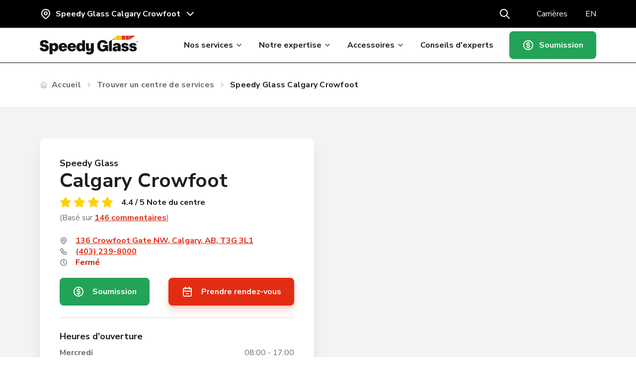

--- FILE ---
content_type: text/html;charset=UTF-8
request_url: https://www.speedyglass.ca/fr/trouver-centre-de-services/speedy-glass-calgary-crowfoot/
body_size: 7866
content:
<!doctype html>



<html class="no-js" xml:lang="fr" lang="fr" >
<head prefix="og: http://ogp.me/ns# fb: http://ogp.me/ns/fb#">
  <script type="text/javascript" src="https://api.byscuit.com/data/client/A985CB9B-A6D2-4155-A2BA-570E6F916530/script/script.js" nonce="MytGTkhRYUhjOTRqZlhvZ3dFbGMwZz09"></script> 

  
  <script type="application/json" id="dataLayerVars" nonce="MytGTkhRYUhjOTRqZlhvZ3dFbGMwZz09">
    {
      "province_code": "AB",
      "postal_code": "T3G",
      "user_lang": "fr",
      "location_code": "8170",
      "virtual_page_url": "/find-service-centre/speedy-glass-calgary-crowfoot/",
      "virtual_page_title": "Speedy Glass Calgary Crowfoot | Speedy Glass",
      "banner": "speedy",
      "utm_source": "undefined",
      "utm_medium": "undefined",
      "utm_campaign": "undefined",
      "user_landing": "fr/trouver-centre-de-services/speedy-glass-calgary-crowfoot/"
    }
  </script>

  
  <script type="text/javascript" nonce="MytGTkhRYUhjOTRqZlhvZ3dFbGMwZz09">
    const dataLayerVars = JSON.parse(document.querySelector("#dataLayerVars").innerHTML);
    var dataLayer = window.dataLayer || [];

    window.dataLayer.push({
      province_code: dataLayerVars.province_code,
      postal_code: dataLayerVars.postal_code,
      user_lang: dataLayerVars.user_lang,
      location_code: dataLayerVars.location_code,
      virtual_page_url: dataLayerVars.virtual_page_url,
      virtual_page_title: dataLayerVars.virtual_page_title,
      banner: dataLayerVars.banner,
      utm_source: dataLayerVars.utm_source,
      utm_medium: dataLayerVars.utm_medium,
      utm_campaign: dataLayerVars.utm_campaign,
      user_landing: dataLayerVars.user_landing
    });
  </script>

  <link rel="preconnect" href="https://ajax.googleapis.com" />
  <link rel="preconnect" href="https://www.googletagmanager.com" />
  <link rel="preconnect" href="https://maps.google.com" />
  <link rel="preconnect" href="https://fonts.gstatic.com/" crossorigin />

  <script nonce='MytGTkhRYUhjOTRqZlhvZ3dFbGMwZz09'>(function(w,d,s,l,i){w[l]=w[l]||[];w[l].push({'gtm.start':
        new Date().getTime(),event:'gtm.js'});var f=d.getElementsByTagName(s)[0],
        j=d.createElement(s),dl=l!='dataLayer'?'&l='+l:'';j.async=true;j.src=
        'https://metrics.speedyglass.ca/eq510ol5rbvxf4k.js?aw='+i.replace(/^GTM-/, '')+dl;f.parentNode.insertBefore(j,f);
        })(window,document,'script','dataLayer','GTM-KC7MHDV');</script>

  <meta http-equiv="Content-Type" content="text/html; charset=utf-8" />
  <meta http-equiv="Content-Script-Type" content="text/javascript" />
  <meta http-equiv="Content-Style-Type" content="text/css" />
  <meta http-equiv="Content-Language" content="fr" />

  
    <title>Speedy Glass Calgary Crowfoot | Speedy Glass</title>
    <meta name="title" content="Speedy Glass Calgary Crowfoot | Speedy Glass" />
    <meta property="og:title" content="Speedy Glass Calgary Crowfoot | Speedy Glass">
  

  <meta name="robots" content="index,follow" />

  
	<meta name="viewport" content="width=device-width,initial-scale=1,shrink-to-fit=no">
	<meta http-equiv="X-UA-Compatible" content="IE=edge">

  <base href="https://www.speedyglass.ca/" />

  
      <link rel="alternate" href="https://www.speedyglass.ca/fr/trouver-centre-de-services/speedy-glass-calgary-crowfoot/" hreflang="fr-ca">
      
      <link rel="alternate" href="https://www.speedyglass.ca/en/find-service-centre/speedy-glass-calgary-crowfoot/" hreflang="en-ca">
      
        <link rel="alternate" href="https://www.speedyglass.ca/en/find-service-centre/speedy-glass-calgary-crowfoot/" hreflang="x-default" />
      

  <link rel="license" href="https://www.speedyglass.ca/fr/conditions-d-utilisation/">

  
    <link rel="canonical" href="https://www.speedyglass.ca/fr/trouver-centre-de-services/speedy-glass-calgary-crowfoot/" />
    <meta property="og:url" content="https://www.speedyglass.ca/fr/trouver-centre-de-services/speedy-glass-calgary-crowfoot/">
    

  <meta itemprop="name" property="og:site_name" content="Speedy Glass"/>

  
  <meta name="apple-mobile-web-app-status-bar-style" content="#1c1f21">
  <link rel="apple-touch-icon" sizes="180x180" href="includes/images/favicons/apple-touch-icon.png">
  <link rel="icon" type="image/png" sizes="32x32" href="includes/images/favicons/favicon-32x32.png">
  <link rel="icon" type="image/png" sizes="16x16" href="includes/images/favicons/favicon-16x16.png">
  <link rel="manifest" type="application/manifest+json" href="includes/images/favicons/site.webmanifest">
  <link rel="mask-icon" href="includes/images/favicons/safari-pinned-tab.svg" color="#1c1f21">
  <link type="image/x-icon" rel="icon" href="includes/images/favicons/favicon.ico">
  <meta name="msapplication-TileColor" content="#1c1f21">
  <meta name="msapplication-config" content="includes/images/favicons/browserconfig.xml">
  <meta name="theme-color" content="#1c1f21">


  
  
  <link rel="image_src" href="https://www.speedyglass.ca/includes/images/SpeedyGlass-partage.jpg" />
  <meta property="og:image" content="https://www.speedyglass.ca/includes/images/SpeedyGlass-partage.jpg" />
  <meta property="og:image:type" content="image/jpeg" />
  <meta property="og:image:width" content="1200" />
  <meta property="og:image:height" content="630" />

  <link href="includes&#x2f;css&#x2f;stylesheet.min.css&#x3f;lastModified&#x3d;1753878850581" rel="stylesheet" /> <script type="text/javascript" src="https&#x3a;&#x2f;&#x2f;ajax.googleapis.com&#x2f;ajax&#x2f;libs&#x2f;jquery&#x2f;3.6.0&#x2f;jquery.min.js" crossorigin="anonymous" integrity="sha256-&#x2f;xUj&#x2b;3OJU5yExlq6GSYGSHk7tPXikynS7ogEvDej&#x2f;m4&#x3d;" referrerpolicy="no-referrer" defer="true" nonce="MytGTkhRYUhjOTRqZlhvZ3dFbGMwZz09"></script>

</head>

<body class="fr speedy">
  <noscript><iframe src='//www.googletagmanager.com/ns.html?id=GTM-KC7MHDV' height='0' width='0' style='display:none;visibility:hidden'></iframe></noscript>

  
  <img class="logoImpression" src="includes/images/SpeedyGlass-2-logo.png" alt="Speedy Glass">

  
  
    <a class="passeNav" href="https://www.speedyglass.ca/fr/trouver-centre-de-services/speedy-glass-calgary-crowfoot/#passeNav">Passer la navigation du site</a>
  

  <div class="conteneur ">

    
     

<header class="entete" role="banner">
  
  
  <nav class="menuSec" role="navigation" itemscope itemtype="http://schema.org/Organization">
    <div class="menuSec__inner">

      <button type="button" id="btn-menuBurger" class="btn-menuBurger" title="Bouton Menu Principal" data-gtm-action="menu_click" data-gtm-category="navigation" data-gtm-label="open menu" data-gtm-position="header">
        <span class="btn-menuBurger-icon">&nbsp;</span>
      </button>

      <button type="button" class="btn-geoloc" id="btn-geoloc" data-gtm-action="menu_click" data-gtm-category="navigation" data-gtm-label="Find a service centre" data-gtm-position="header">
        <svg class="icon icon-map-pin" aria-hidden="true"><use xlink:href="includes/images/m/icons.svg#icon-map-pin"></use></svg>
        <span class="btn-geoloc__text">Speedy Glass Calgary Crowfoot</span>
        <svg class="icon icon-chevron-down" aria-hidden="true"><use xlink:href="includes/images/m/icons.svg#icon-chevron-down"></use></svg>
      </button>
      <div class="box-geoloc" id="box-geoloc">
        <button type="button" id="btn-close-geoloc" class="box-geoloc__btn-close">
          <svg class="icon icon-x" aria-hidden="true"><use xlink:href="includes/images/m/icons.svg#icon-x"></use></svg>
        </button>
        <p class="box-geoloc__text">Trouvez un centre de services près de chez vous</p>
        <form action="" name="geoloc-form" id="geoloc-form" class="geoloc-form">
          <div class="geoloc-form__search-box">
            <input type="text" required id="geoloc-input" name="geoloc-input" class="geoloc-form__input" placeholder="">
            <label for="geoloc-input" class="geoloc-form__label">Code postal ou ville ou province</label>
            <button type="submit" id="btn-submit-geoloc" class="geoloc-form__btn-submit">
              <svg class="icon icon-search" aria-hidden="true"><use xlink:href="includes/images/m/icons.svg#icon-search"></use></svg>
            </button>
          </div>
        </form>
        <button type="button" id="btn-location" class="geoloc-form__btn-location" data-gtm-action="search_center_location" data-gtm-category="navigation" data-gtm-label="geolocation" data-gtm-position="header">
          <svg class="icon icon-viewfinder" aria-hidden="true"><use xlink:href="includes/images/m/icons.svg#icon-viewfinder"></use></svg>
          <span>Me géolocaliser</span>
        </button>
        <p class="box-location__error">Votre recherche ne retourne aucun résultat. Veuillez inscrire une province, ville, adresse ou code postal.</p>
        
            <article class="box-location">
              <h2 class="box-location__title">
                <a href="https://www.speedyglass.ca/fr/trouver-centre-de-services/speedy-glass-calgary-crowfoot/" data-gtm-action="see_center_details" data-gtm-category="call_to_action" data-gtm-label="8170" data-gtm-position="header" class="box-location__lnk">
                  
                  <span class="box-location__lnk--text"><span class='brandName'>Speedy Glass</span> Calgary Crowfoot</span>
                  <svg class="icon icon-arrow-right" aria-hidden="true"><use xlink:href="includes/images/m/icons.svg#icon-arrow-right"></use></svg>
                </a>
              </h2>
              
                <div class="centre-info__stars">
                  
                      <svg class="icon icon-star" aria-hidden="true"><use xlink:href="includes/images/m/icons.svg#icon-star"></use></svg>
                    
                      <svg class="icon icon-star" aria-hidden="true"><use xlink:href="includes/images/m/icons.svg#icon-star"></use></svg>
                    
                      <svg class="icon icon-star" aria-hidden="true"><use xlink:href="includes/images/m/icons.svg#icon-star"></use></svg>
                    
                      <svg class="icon icon-star" aria-hidden="true"><use xlink:href="includes/images/m/icons.svg#icon-star"></use></svg>
                    
                  <span class="centre-info__rating-note">4.4 / 5</span>
                </div>
              
              <span class="box-location__info">
                <svg class="icon icon-map-pin" aria-hidden="true"><use xlink:href="includes/images/m/icons.svg#icon-map-pin"></use></svg>
                136 Crowfoot Gate NW <br>
                Calgary, AB, T3G 3L1
              </span>
              <span class="box-location__info">
                <svg class="icon icon-distance" aria-hidden="true"><use xlink:href="includes/images/m/icons.svg?v=1#icon-distance"></use></svg>
                <a href="" data-gtm-action="click_to_call" data-gtm-category="call_to_action" data-gtm-label="8170" data-gtm-position="header"> 0.00 km</a>
              </span>
              
                <span class="box-location__info" data-heure-actuel="06:59">
                  <svg class="icon icon-clock" aria-hidden="true"><use xlink:href="includes/images/m/icons.svg#icon-clock"></use></svg>
                  
                    <strong class="color-danger">Ferm&eacute;</strong>
                  
                </span>
              
            </article>
          

        <div class="box-geoloc__btns">
          <hr>
          <a href="https://www.speedyglass.ca/fr/trouver-centre-de-services/" class="btn btn--secondary" data-gtm-action="find_center" data-gtm-category="call_to_action" data-gtm-label="Show more centres" data-gtm-position="header">
            <svg class="icon icon-map" aria-hidden="true"><use xlink:href="includes/images/m/icons.svg#icon-map"></use></svg>
            Afficher plus de centres de services
          </a>
        </div>
      </div>

      <ul class="menuSec__list">

        <li class="menuSec__item">
          <div class="search" data-form="2" id="search">
            <form action="https://www.speedyglass.ca/fr/recherche/" id="" method="get" class="search__form" role="search">
                <button id="submitRech" class="search__btn">
                  <svg class="icon icon-search" aria-hidden="true"><use xlink:href="includes/images/m/icons.svg#icon-search"></use></svg>
                  <span class="only-sr">lancer la recherche</span>
                </button>
                <input type="text" required id="rechAutoComplete" name="search" value="" class="search__input" placeholder="" data-url="https://www.speedyglass.ca/fr/recherche/" />
                <label for="rechAutoComplete" class="search__label">Recherche</label>
                <button type="button" id="btn-close-search" class="search__btn-close">
                  <svg class="icon icon-x" aria-hidden="true"><use xlink:href="includes/images/m/icons.svg#icon-x"></use></svg>
                  <span class="only-sr">fermer la recherche</span>
                </button>
            </form>

            <div class="autocomplete" id="rechercheBoite"></div>
          </div>
          <button id="btn-search" class="btn-search">
            <svg class="icon icon-search" aria-hidden="true"><use xlink:href="includes/images/m/icons.svg#icon-search"></use></svg>
            <span class="only-sr">Ouvrir la recherche</span>
          </button>
        </li>
        <li class="menuSec__item">
          <a href="https://www.speedyglass.ca/fr/expertise/carrieres/" class="menuSec__link">Carrières</a>
        </li>
        <li class="menuSec__item">
           
      <a href="https://www.speedyglass.ca/en/find-service-centre/speedy-glass-calgary-crowfoot/" lang="en" hreflang="en_CA" class="lienChangeLangueEntete"  data-gtm-action="set_language" data-gtm-category="navigation" data-gtm-label="En" data-gtm-position="menu"><abbr title="English version">En</abbr></a>
    
        </li>
      </ul>

    </div>
  </nav>

  <div class="conteneurMenuPrincipal">
    <div class="conteneurMenuPrincipal__inner">
      
      <a itemprop="url" class="logo" href="https://www.speedyglass.ca/fr/" title="Accueil">
        <picture>
          
          <img itemprop="logo" src="includes/images/SpeedyGlass-2-logo-fr_CA.png" alt="Speedy Glass">
        </picture>
      </a>

      
      
    <nav class="menuPrincipal_nav bureauSeul" role="navigation">
      <ul class="menuPrincipal">
        
          <li class="menuPrincipal__item">
            
            <a href="" class="menuPrincipal__lnk" aria-haspopup="true" tabindex="0" data-gtm-position="menu" data-gtm-action="menu_click" data-gtm-category="navigation" data-gtm-label="Nos services" data-pagename="services">
              Nos services <svg class="icon icon-chevron-down" aria-hidden="true"><use xlink:href="includes/images/m/icons.svg#icon-chevron-down"></use></svg>
            </a>
            
              <div class="menuPrincipal-sousMenu" role="menu">
                
                        <span class="menuPrincipal-sousMenu__title">Pare-brise</span>
                        <ul class="menuPrincipal-sousMenu__list menuPrincipal-sousMenu__list--3cols">
                          
                            <li class="menuPrincipal-sousMenu__item">
                              <a href="https://www.speedyglass.ca/fr/services/reparation-pare-brise/" class="menuPrincipal-sousMenu__lnk" data-gtm-position="menu" data-gtm-action="menu_click" data-gtm-category="navigation" data-gtm-label="Réparation de pare-brise">
                                Réparation de pare-brise
                                <svg class="icon icon-arrow-right" aria-hidden="true"><use xlink:href="includes/images/m/icons.svg#icon-arrow-right"></use></svg>
                              </a>
                            </li>
                          
                            <li class="menuPrincipal-sousMenu__item">
                              <a href="https://www.speedyglass.ca/fr/services/remplacement-pare-brise/" class="menuPrincipal-sousMenu__lnk" data-gtm-position="menu" data-gtm-action="menu_click" data-gtm-category="navigation" data-gtm-label="Remplacement de pare-brise">
                                Remplacement de pare-brise
                                <svg class="icon icon-arrow-right" aria-hidden="true"><use xlink:href="includes/images/m/icons.svg#icon-arrow-right"></use></svg>
                              </a>
                            </li>
                          
                            <li class="menuPrincipal-sousMenu__item">
                              <a href="https://www.speedyglass.ca/fr/services/adas-recalibration-de-camera/" class="menuPrincipal-sousMenu__lnk" data-gtm-position="menu" data-gtm-action="menu_click" data-gtm-category="navigation" data-gtm-label="Recalibration de caméra">
                                Recalibration de caméra
                                <svg class="icon icon-arrow-right" aria-hidden="true"><use xlink:href="includes/images/m/icons.svg#icon-arrow-right"></use></svg>
                              </a>
                            </li>
                          
                        </ul>
                      
                        <span class="menuPrincipal-sousMenu__title">Vitres latérales/arrière</span>
                        <ul class="menuPrincipal-sousMenu__list menuPrincipal-sousMenu__list--3cols menuPrincipal-sousMenu__list--short">
                          
                            <li class="menuPrincipal-sousMenu__item">
                              <a href="https://www.speedyglass.ca/fr/services/vitre-arriere-lateral/" class="menuPrincipal-sousMenu__lnk" data-gtm-position="menu" data-gtm-action="menu_click" data-gtm-category="navigation" data-gtm-label="Autres vitres">
                                Autres vitres
                                <svg class="icon icon-arrow-right" aria-hidden="true"><use xlink:href="includes/images/m/icons.svg#icon-arrow-right"></use></svg>
                              </a>
                            </li>
                          
                            <li class="menuPrincipal-sousMenu__item">
                              <a href="https://www.speedyglass.ca/fr/services/vitre-arriere-lateral/#rear" class="menuPrincipal-sousMenu__lnk" data-gtm-position="menu" data-gtm-action="menu_click" data-gtm-category="navigation" data-gtm-label="Vitre arrière">
                                Vitre arrière
                                <svg class="icon icon-arrow-right" aria-hidden="true"><use xlink:href="includes/images/m/icons.svg#icon-arrow-right"></use></svg>
                              </a>
                            </li>
                          
                            <li class="menuPrincipal-sousMenu__item">
                              <a href="https://www.speedyglass.ca/fr/services/vitre-arriere-lateral/#side" class="menuPrincipal-sousMenu__lnk" data-gtm-position="menu" data-gtm-action="menu_click" data-gtm-category="navigation" data-gtm-label="Vitres latérales">
                                Vitres latérales
                                <svg class="icon icon-arrow-right" aria-hidden="true"><use xlink:href="includes/images/m/icons.svg#icon-arrow-right"></use></svg>
                              </a>
                            </li>
                          
                        </ul>
                      
              </div>
            
          </li>
        
          <li class="menuPrincipal__item">
            
            <a href="" class="menuPrincipal__lnk" aria-haspopup="true" tabindex="0" data-gtm-position="menu" data-gtm-action="menu_click" data-gtm-category="navigation" data-gtm-label="Notre expertise" data-pagename="expertise">
              Notre expertise <svg class="icon icon-chevron-down" aria-hidden="true"><use xlink:href="includes/images/m/icons.svg#icon-chevron-down"></use></svg>
            </a>
            
              <div class="menuPrincipal-sousMenu" role="menu">
                
                        <span class="menuPrincipal-sousMenu__title">Pourquoi Speedy Glass</span>
                        <ul class="menuPrincipal-sousMenu__list menuPrincipal-sousMenu__list--3cols menuPrincipal-sousMenu__list--short">
                          
                            <li class="menuPrincipal-sousMenu__item">
                              <a href="https://www.speedyglass.ca/fr/expertise/pourquoi-speedy-glass/" class="menuPrincipal-sousMenu__lnk" data-gtm-position="menu" data-gtm-action="menu_click" data-gtm-category="navigation" data-gtm-label="Pourquoi choisir Speedy Glass">
                                Pourquoi choisir Speedy Glass
                                <svg class="icon icon-arrow-right" aria-hidden="true"><use xlink:href="includes/images/m/icons.svg#icon-arrow-right"></use></svg>
                              </a>
                            </li>
                          
                            <li class="menuPrincipal-sousMenu__item">
                              <a href="https://www.speedyglass.ca/fr/expertise/bris-de-vitre/" class="menuPrincipal-sousMenu__lnk" data-gtm-position="menu" data-gtm-action="menu_click" data-gtm-category="navigation" data-gtm-label="Bris de vitre">
                                Bris de vitre
                                <svg class="icon icon-arrow-right" aria-hidden="true"><use xlink:href="includes/images/m/icons.svg#icon-arrow-right"></use></svg>
                              </a>
                            </li>
                          
                        </ul>
                      
                        <span class="menuPrincipal-sousMenu__title">À propos</span>
                        <ul class="menuPrincipal-sousMenu__list menuPrincipal-sousMenu__list--3cols menuPrincipal-sousMenu__list--short">
                          
                            <li class="menuPrincipal-sousMenu__item">
                              <a href="https://www.speedyglass.ca/fr/expertise/carrieres/" class="menuPrincipal-sousMenu__lnk" data-gtm-position="menu" data-gtm-action="menu_click" data-gtm-category="navigation" data-gtm-label="Carrières">
                                Carrières
                                <svg class="icon icon-arrow-right" aria-hidden="true"><use xlink:href="includes/images/m/icons.svg#icon-arrow-right"></use></svg>
                              </a>
                            </li>
                          
                            <li class="menuPrincipal-sousMenu__item">
                              <a href="https://www.speedyglass.ca/fr/expertise/nous-joindre/" class="menuPrincipal-sousMenu__lnk" data-gtm-position="menu" data-gtm-action="menu_click" data-gtm-category="navigation" data-gtm-label="Nous joindre">
                                Nous joindre
                                <svg class="icon icon-arrow-right" aria-hidden="true"><use xlink:href="includes/images/m/icons.svg#icon-arrow-right"></use></svg>
                              </a>
                            </li>
                          
                        </ul>
                      
              </div>
            
          </li>
        
          <li class="menuPrincipal__item">
            
            <a href="https://www.speedyglass.ca/fr/accessoires/" class="menuPrincipal__lnk" aria-haspopup="true" tabindex="0" data-gtm-position="menu" data-gtm-action="menu_click" data-gtm-category="navigation" data-gtm-label="Accessoires" data-pagename="accessory">
              Accessoires <svg class="icon icon-chevron-down" aria-hidden="true"><use xlink:href="includes/images/m/icons.svg#icon-chevron-down"></use></svg>
            </a>
            
              <div class="menuPrincipal-sousMenu menuPrincipal-sousMenu--withCTA" role="menu">
                
                        <div class="menuPrincipal-sousMenu__col--1">
                      
                        <span class="menuPrincipal-sousMenu__title">Essentiels</span>
                        <ul class="menuPrincipal-sousMenu__list menuPrincipal-sousMenu__list--3cols">
                          
                            <li class="menuPrincipal-sousMenu__item">
                              <a href="https://www.speedyglass.ca/fr/accessoires/essuie-glaces/" class="menuPrincipal-sousMenu__lnk" data-gtm-position="menu" data-gtm-action="menu_click" data-gtm-category="navigation" data-gtm-label="Essuie-glaces">
                                Essuie-glaces
                                <svg class="icon icon-arrow-right" aria-hidden="true"><use xlink:href="includes/images/m/icons.svg#icon-arrow-right"></use></svg>
                              </a>
                            </li>
                          
                            <li class="menuPrincipal-sousMenu__item">
                              <a href="https://www.speedyglass.ca/fr/accessoires/aquapel-antipluie/" class="menuPrincipal-sousMenu__lnk" data-gtm-position="menu" data-gtm-action="menu_click" data-gtm-category="navigation" data-gtm-label=" Traitement anti-pluie et anti-intempéries">
                                 Traitement anti-pluie et anti-intempéries
                                <svg class="icon icon-arrow-right" aria-hidden="true"><use xlink:href="includes/images/m/icons.svg#icon-arrow-right"></use></svg>
                              </a>
                            </li>
                          
                            <li class="menuPrincipal-sousMenu__item">
                              <a href="https://www.speedyglass.ca/fr/accessoires/filtres-dhabitacles/" class="menuPrincipal-sousMenu__lnk" data-gtm-position="menu" data-gtm-action="menu_click" data-gtm-category="navigation" data-gtm-label="Filtres d'habitacle">
                                Filtres d'habitacle
                                <svg class="icon icon-arrow-right" aria-hidden="true"><use xlink:href="includes/images/m/icons.svg#icon-arrow-right"></use></svg>
                              </a>
                            </li>
                          
                        </ul>
                      
                        </div>
                      
                  <a href="https://www.speedyglass.ca/fr/accessoires/" class="menuPrincipal-sousMenu__cta" data-gtm-position="menu" data-gtm-action="menu_click" data-gtm-category="navigation" data-gtm-label="Voir tous les accessoires">
                    Voir tous les accessoires
                    <svg class="icon icon-arrow-right" aria-hidden="true"><use xlink:href="includes/images/m/icons.svg#icon-arrow-right"></use></svg>
                  </a>
                
              </div>
            
          </li>
        
          <li class="menuPrincipal__item">
            
            <a href="https://www.speedyglass.ca/fr/conseils-experts/" class="menuPrincipal__lnk"  tabindex="0" data-gtm-position="menu" data-gtm-action="menu_click" data-gtm-category="navigation" data-gtm-label="Conseils d'experts" data-pagename="news">
              Conseils d'experts 
            </a>
            
          </li>
        
      </ul>
    </nav>
  

      <div class="menuPrincipal__item itemLangHideMenu">
        
      <a href="https://www.speedyglass.ca/en/find-service-centre/speedy-glass-calgary-crowfoot/" lang="en" hreflang="en_CA" class="lienChangeLangueEntete menuPrincipal__lnk"  data-gtm-action="set_language" data-gtm-category="navigation" data-gtm-label="En" data-gtm-position="menu"><abbr title="English version">En</abbr></a>
    
      </div>

      <a href="https://appointment.speedyglass.ca/needs-identification?origin=getquote&event_position=header&postal_code=undefined&location_code=undefined&province_code=AB&user_lang=FR&site_referrer=/en/find-service-centre/speedy-glass-calgary-crowfoot/" id="getQuote" class="btn btn--tertiary btn--smallMob btn-quote" data-gtm-action="get_quote" data-gtm-category="call_to_action" data-gtm-label="Get a quote" data-gtm-position="header">
        <svg class="icon icon-coin pasMobile" aria-hidden="true"><use xlink:href="includes/images/m/icons.svg#icon-coin"></use></svg>
        Soumission
      </a>
    </div>
  </div>
</header>


    
    <main id="passeNav"  role="main">

      
      
        <div class="breadcrumb__container mb-0">
          
        <div class="breadcrumb__outer" id="breadcrumb__outer">
          <nav class="breadcrumb" role="navigation">
            <svg class="icon icon-home" aria-hidden="true"><use xlink:href="includes/images/m/icons.svg#icon-home"></use></svg>

            <ul class="breadcrumb__list" itemscope itemtype="http://schema.org/BreadcrumbList">
    <li class="breadcrumb__item" itemscope itemtype="http://schema.org/ListItem" itemprop="itemListElement"><a href="https://www.speedyglass.ca/fr" class="breadcrumb__lnk" itemprop="item"><span itemprop="name">Accueil</span></a><meta itemprop="position" content="1"><svg class="icon icon-chevron-right" aria-hidden="true"><use xlink:href="includes/images/m/icons.svg#icon-chevron-right"></use></svg><li class="breadcrumb__item" itemscope itemtype="http://schema.org/ListItem" itemprop="itemListElement"><a href="https://www.speedyglass.ca/fr/trouver-centre-de-services" class="breadcrumb__lnk" itemprop="item"><span itemprop="name">Trouver un centre de services</span></a><meta itemprop="position" content="2"><svg class="icon icon-chevron-right" aria-hidden="true"><use xlink:href="includes/images/m/icons.svg#icon-chevron-right"></use></svg><li class="breadcrumb__item" itemscope itemtype="http://schema.org/ListItem" itemprop="itemListElement"><span itemprop="name">Speedy Glass Calgary Crowfoot</span>
          <meta itemprop="item" content="https://www.speedyglass.ca/fr/trouver-centre-de-services/speedy-glass-calgary-crowfoot"><meta itemprop="position" content="3">
            </ul>
          </nav>
        </div>
			
        </div>
      
  
  <script type="application/json" id="chargeMapVars" nonce="MytGTkhRYUhjOTRqZlhvZ3dFbGMwZz09">
    {
      "centreLatitude": "51.128072",
      "centreLongitude": "-114.19655",
      "centreName": "Speedy Glass Calgary Crowfoot",
      "centreAddress": "136 Crowfoot Gate NW",
      "centreCity": "Calgary",
      "centreProvince": "AB",
      "centrePostalCode": "T3G 3L1"
    }
  </script>

  

  <article class="centre-info" id="centre-info">
    <header class="centre-info__header">
      
      <h1 class="centre-info__title title1">
        <span class="centre-info__title--text">
          <span class='brandName'>Speedy Glass</span> Calgary Crowfoot
        </span>
      </h1>
    </header>

    <div class="centre-info__rating">
      <div class="centre-info__stars">
        
            <svg class="icon icon-star" aria-hidden="true"><use xlink:href="includes/images/m/icons.svg#icon-star"></use></svg>
          
            <svg class="icon icon-star" aria-hidden="true"><use xlink:href="includes/images/m/icons.svg#icon-star"></use></svg>
          
            <svg class="icon icon-star" aria-hidden="true"><use xlink:href="includes/images/m/icons.svg#icon-star"></use></svg>
          
            <svg class="icon icon-star" aria-hidden="true"><use xlink:href="includes/images/m/icons.svg#icon-star"></use></svg>
          
        <span class="centre-info__rating-note">4.4 / 5 Note du centre</span>
      </div>
      <span class="centre-info__rating-base">(Basé sur <a href="https://search.google.com/local/reviews?placeid=ChIJH2GtSuBocVMRAODTzIGhNzk" target="_blank" class="centre-info__rating--lnk">146 commentaires</a>)</span>
    </div>

    <div class="centre-info__address">
      <span class="centre-info__address-item">
        <svg class="icon icon-map-pin" aria-hidden="true"><use xlink:href="includes/images/m/icons.svg#icon-map-pin"></use></svg>
        <span>
          <a href="https://www.google.com/maps/place/136%20Crowfoot%20Gate%20NW%2C%20Calgary%2C%20AB%2C%20T3G%203L1" target="_blank" data-gtm-action="get_directions" data-gtm-category="call_to_action" data-gtm-label="8170" data-gtm-position="location card"><span data-gtm="adresse">136 Crowfoot Gate NW</span>,
          <span data-gtm="ville">Calgary</span>, <span data-gtm="province">AB</span>, <span class="noWrap" data-gtm="codePostal">T3G 3L1</span></a>
        </span>
      </span>

      <span class="centre-info__address-item">
        <svg class="icon icon-phone" aria-hidden="true"><use xlink:href="includes/images/m/icons.svg#icon-phone"></use></svg>
        <a href="tel:+14032398000" data-gtm-action="click_to_call" data-gtm-category="call_to_action" data-gtm-label="8170" data-gtm-position="location card">(403) 239-8000</a>
      </span>

      
        <span class="centre-info__address-item">
          <svg class="icon icon-clock" aria-hidden="true"><use xlink:href="includes/images/m/icons.svg#icon-clock"></use></svg>
          
            <strong class="color-danger">Ferm&eacute;</strong>
          
        </span>
      

      <div class="centre-info__ctnBtn">
        
        
        <a href="https://appointment.speedyglass.ca/needs-identification?origin=getquote&event_position=content&postal_code=T3G3L1&location_code=8170&province_code=AB&user_lang=FR&site_referrer=/find-service-centre/speedy-glass-calgary-crowfoot/" class="btn btn--tertiary" data-gtm-action="get_quote" data-gtm-category="call_to_action" data-gtm-label="Get a quote" data-gtm-position="content">
          <svg class="icon icon-coin" aria-hidden="true"><use xlink:href="includes/images/m/icons.svg#icon-coin"></use></svg>
          Soumission
        </a>

        <a href="https://appointment.speedyglass.ca/needs-identification?origin=book&event_position=content&postal_code=T3G3L1&location_code=8170&province_code=AB&user_lang=FR&site_referrer=/find-service-centre/speedy-glass-calgary-crowfoot/" class="btn btn--primary" data-gtm-action="book_appointment" data-gtm-category="call_to_action" data-gtm-label="8170" data-gtm-position="location card / content">
          <svg class="icon icon-calendar-minus" aria-hidden="true"><use xlink:href="includes/images/m/icons.svg#icon-calendar-minus"></use></svg>
          Prendre rendez-vous
        </a>
      </div>
    </div>

    <hr class="sep">

    
      <section class="centre-info__hours">
        <h2 class="centre-info__title2">Heures d'ouverture</h2>

        <dl class="centre-info__hours-list">
          
              <dt class="centre-info__hours-label">Mercredi</dt>
            
              <dd class="centre-info__hours-data"><span class="noWrap">08:00</span> - <span class="noWrap">17:00</span></dd>
            
              <dt class="centre-info__hours-label">Jeudi</dt>
            
              <dd class="centre-info__hours-data"><span class="noWrap">08:00</span> - <span class="noWrap">17:00</span></dd>
            
              <dt class="centre-info__hours-label">Vendredi</dt>
            
              <dd class="centre-info__hours-data"><span class="noWrap">08:00</span> - <span class="noWrap">17:00</span></dd>
            
              <dt class="centre-info__hours-label__today">Aujourd'hui</dt>
            
              <dd class="centre-info__hours-data__today"><span class="noWrap">08:00</span> - <span class="noWrap">17:00</span></dd>
            
              <dt class="centre-info__hours-label">Dimanche</dt>
            
              <dd class="centre-info__hours-data"><span class="noWrap">08:00</span> - <span class="noWrap">17:00</span></dd>
            
              <dt class="centre-info__hours-label">Samedi</dt>
            
              <dd class="centre-info__hours-data">Ferm&eacute;</dd>
            
              <dt class="centre-info__hours-label">Dimanche</dt>
            
              <dd class="centre-info__hours-data">Ferm&eacute;</dd>
            
        </dl>

        
      </section>
    

  </article>

  <div class="centre-detail-map" id="googleMap"></div>


  

  <section class="centre-info-description block-text-image block-text-image--50 block-text-image--50--515" data-scroll id="centre-info-description">
    
      <figure class="block-text-image__image">
        
          <img src="includes/images/515x515-CentreService-SG.jpg" alt="Speedy Glass Calgary Crowfoot vous accueille dans le centre de services"/>
        
      </figure>
    

    <div class="block-text-image__content block-text-image__content">
      <h2 class="title2">Speedy Glass Calgary Crowfoot</h2>
      <div class="texteGlobal mb">
        Consultez notre équipe d’experts chez Speedy Glass Crowfoot à Calgary en Alberta pour tout dommage subit à votre pare-brise. En matière de technologie, notre équipe est formée pour recalibrer les caméras de vos systèmes avancés d’aide à la conduite (ADAS) lors d'un remplacement, pour une meilleure sécurité sur la route. Et pour des accessoires de qualité, nous vous proposons différents modèles d’essuie-glaces, de tapis protecteurs, de démarreurs à distances et plus encore. Besoin d'un conseil ou d'une évaluation? Passez nous voir chez Speedy Glass Crowfoot à Calgary ou prenez rendez-vous en ligne.
      </div>

      <a href="https://appointment.speedyglass.ca/needs-identification?origin=book&event_position=content&postal_code=T3G3L1&location_code=8170&province_code=AB&user_lang=FR&site_referrer=/find-service-centre/speedy-glass-calgary-crowfoot/" class="btn btn--primary" data-gtm-action="book_appointment" data-gtm-category="call_to_action" data-gtm-label="8170" data-gtm-position="location card / content">
        <svg class="icon icon-calendar-minus" aria-hidden="true"><use xlink:href="includes/images/m/icons.svg#icon-calendar-minus"></use></svg>
        Prendre rendez-vous
      </a>
    </div>
  </section>

  
    <section class="centre-info-services block-text-image block-text-image--50 block-text-image--50--515" data-scroll id="centre-info-services">
      
        <figure class="block-text-image__image">
          <img src="includes/images/BEL_651-image-content-515x515-wiper.jpg" alt="Les techniciens de Speedy Glass Calgary Crowfoot offrent une multitude de services auto"/>
        </figure>
      

      <div class="block-text-image__content block-text-image__content">
        <h2 class="title2">Nos services et accessoires</h2>
          <ul class="liste-services">
          

              <li class="liste-services__item">
                <a href="https://www.speedyglass.ca/fr/accessoires/essuie-glaces/" class="liste-services__lnk">
                  Essuie-glaces
                </a>
              </li>
            

              <li class="liste-services__item">
                <a href="https://www.speedyglass.ca/fr/accessoires/filtres-dhabitacles/" class="liste-services__lnk">
                   Filtres d’habitacle
                </a>
              </li>
            

              <li class="liste-services__item">
                <a href="https://www.speedyglass.ca/fr/accessoires/aquapel-antipluie/" class="liste-services__lnk">
                   Traitement anti-pluie et anti-intempéries
                </a>
              </li>
            

              <li class="liste-services__item">
                <a href="https://www.speedyglass.ca/fr/accessoires/miroirs-boitiers/" class="liste-services__lnk">
                  Miroirs et boitiers
                </a>
              </li>
            
          </ul>
      </div>
    </section>
  
    </main>

    
<footer class="footer noPrint" role="contentinfo">
  <div class="navigationPied">
    <div class="navigationPied__inner">

      <div class="navigationPied__col">
        <h2 class="navigationPied__title">Nos services</h2>

        <ul class="navigationPied__list">
          <li class="navigationPied__item">
            <a href="https://www.speedyglass.ca/fr/services/reparation-pare-brise/" class="navigationPied__link" data-gtm-action="menu_click" data-gtm-category="navigation" data-gtm-label="Windshield repair" data-gtm-position="footer">Réparation de pare-brise</a>
          </li>
          <li class="navigationPied__item">
            <a href="https://www.speedyglass.ca/fr/services/remplacement-pare-brise/" class="navigationPied__link"data-gtm-action="menu_click" data-gtm-category="navigation" data-gtm-label="Windshield Replacement" data-gtm-position="footer">Remplacement de pare-brise</a>
          </li>
          <li class="navigationPied__item">
            <a href="https://www.speedyglass.ca/fr/services/adas-recalibration-de-camera/" class="navigationPied__link" data-gtm-action="menu_click" data-gtm-category="navigation" data-gtm-label="Camera recalibration" data-gtm-position="footer">Recalibration de caméra</a>
          </li>
        </ul>
      </div>

      <div class="navigationPied__col">
        <h2 class="navigationPied__title">Notre expertise</h2>

        <ul class="navigationPied__list">
          <li class="navigationPied__item">
            <a href="https://www.speedyglass.ca/fr/expertise/pourquoi-speedy-glass/" class="navigationPied__link" data-gtm-action="menu_click" data-gtm-category="navigation" data-gtm-label="Why choose" data-gtm-position="footer">Pourquoi choisir Speedy Glass</a>
          </li>
          <li class="navigationPied__item">
            <a href="https://www.speedyglass.ca/fr/expertise/bris-de-vitre/" class="navigationPied__link" data-gtm-action="menu_click" data-gtm-category="navigation" data-gtm-label="Glass damage" data-gtm-position="footer">Bris de vitre</a>
          </li>
          <li class="navigationPied__item">
            <a href="https://www.speedyglass.ca/fr/expertise/prix-pare-brise/" class="navigationPied__link" data-gtm-action="menu_click" data-gtm-category="navigation" data-gtm-label="Repair and replacement cost" data-gtm-position="footer">Coût de réparation et remplacement</a>
          </li>
        </ul>
      </div>

      <div class="navigationPied__col">
        <h2 class="navigationPied__title">Accessoires</h2>

        <ul class="navigationPied__list">
          <li class="navigationPied__item">
            <a href="https://www.speedyglass.ca/fr/accessoires/essuie-glaces/" class="navigationPied__link" data-gtm-action="menu_click" data-gtm-category="navigation" data-gtm-label="Wipers" data-gtm-position="footer">Essuie-glaces</a>
          </li>
          <li class="navigationPied__item">
            <a href="https://www.speedyglass.ca/fr/accessoires/aquapel-antipluie/" class="navigationPied__link" data-gtm-action="menu_click" data-gtm-category="navigation" data-gtm-label="Weather protection aquapel" data-gtm-position="footer">Traitement anti-pluie et anti-intempéries</a>
          </li>
          <li class="navigationPied__item">
            <a href="https://www.speedyglass.ca/fr/accessoires/filtres-dhabitacles/" class="navigationPied__link" data-gtm-action="menu_click" data-gtm-category="navigation" data-gtm-label="Cabin air filter" data-gtm-position="footer">Filtres d'habitacle</a>
          </li>
          
          <li class="navigationPied__item">
            <a href="https://www.speedyglass.ca/fr/accessoires/" class="navigationPied__link" data-gtm-action="menu_click" data-gtm-category="navigation" data-gtm-label="View all accessories" data-gtm-position="footer">Voir tous les accessoires</a>
          </li>
        </ul>
      </div>

      <div class="navigationPied__col">
        <h2 class="navigationPied__title">Plus de Speedy Glass</h2>

        <ul class="navigationPied__list">
          <li class="navigationPied__item">
            <a href="https://www.speedyglass.ca/fr/trouver-centre-de-services/" class="navigationPied__link" data-gtm-action="menu_click" data-gtm-category="navigation" data-gtm-label="Find a service center" data-gtm-position="footer">Trouver un centre de services</a>
          </li>
          <li class="navigationPied__item">
            <a href="https://www.speedyglass.ca/fr/expertise/carrieres/" class="navigationPied__link" data-gtm-action="menu_click" data-gtm-category="navigation" data-gtm-label="Careers" data-gtm-position="footer">Carrières</a>
          </li>
          <li class="navigationPied__item">
            <a href="https://www.speedyglass.ca/fr/expertise/nous-joindre/" class="navigationPied__link" data-gtm-action="menu_click" data-gtm-category="navigation" data-gtm-label="Contact us" data-gtm-position="footer">Nous joindre</a>
          </li>
          <li class="navigationPied__item">
            <a href="https://www.speedyglass.ca/fr/faq/" class="navigationPied__link" data-gtm-action="menu_click" data-gtm-category="navigation" data-gtm-label="Faq" data-gtm-position="footer">Faq</a>
          </li>
          <li class="navigationPied__item">
            <a href="https://www.speedyglass.ca/fr/franchise/" class="navigationPied__link" data-gtm-action="menu_click" data-gtm-category="navigation" data-gtm-label="Franchise" data-gtm-position="footer">Franchise</a>
          </li>
        </ul>
      </div>

    </div>
  </div>

  <div class="footer__bottom">
    <div class="footer__bottom-inner">
      <div class="infoCopyrights">
        <a href="https://www.belroncanada.com/" target="_blank">&copy; Belron Canada. 2026</a>
      </div>

      <nav>
        <ul>
          <li>
            
              <a href="https://www.belroncanada.com/fr/politique-d-accessibilite.html" target="_blank">Politique d'accessibilité</a>
            
          </li>
          <li>
            <a href="https://www.speedyglass.ca/fr/conditions-d-utilisation/">Conditions d'utilisation</a>
          </li>
          <li>
            <a href="https://www.speedyglass.ca/fr/vie-privee/">Vie privée</a>
          </li>
          <li>
            <a href="https://www.speedyglass.ca/fr/plan-du-site/">Plan du site</a>
          </li>
          <li>
            <a href="https://www.youtube.com/user/SpeedyGlassCanada" target="_blank" title="YouTube" class="footer__lnk-rs">
              <svg class="icon icon-brand-youtube" aria-hidden="true"><use xlink:href="includes/images/m/icons.svg#icon-brand-youtube"></use></svg>
              <span class="only-sr">Youtube</span>
            </a>
          </li>
          <li>
            <a href="https://www.speedyglass.ca/fr/avis-sur-lutilisation-des-temoins/">Avis sur l'utilisation des témoins</a>
          </li>
          <li>
            <a href="" data-cc="c-settings">Paramètres des témoins</a>
          </li>

        </ul>
      </nav>
    </div>
  </div>
</footer>

<nav class="menuBurger_nav" id="menuBurger" role="menu">
  <div class="menuBurger">

    <div class="menuBurger__top">
      <button class="btn-menuBurger-fermer" id="btn-menuBurger-fermer" data-gtm-action="menu_click" data-gtm-category="navigation" data-gtm-label="close menu" data-gtm-position="header">
        <svg class="icon icon-x" aria-hidden="true"><use xlink:href="includes/images/m/icons.svg#icon-x"></use></svg>
      </button>

      <a href="https://www.speedyglass.ca/" class="logo noMargin">
        <picture>
          
          <img itemprop="logo" src="includes/images/SpeedyGlass-2-logo-fr_CA.png" alt="Speedy Glass">
        </picture>
      </a>
    </div>

    <div class="mobileSearch" data-form="2">
      <form action="https://www.speedyglass.ca/fr/recherche/" method="get" role="search" class="mobileSearch__form">
        <button id="submitRech" title="Recherche" class="mobileSearch__btn">
          <svg class="icon icon-search" aria-hidden="true"><use xlink:href="includes/images/m/icons.svg#icon-search"></use></svg>
        </button>
        <input type="text" id="rechAutoCompleteMobile" name="search" value="" required class="mobileSearch__input" placeholder="" data-url="https://www.speedyglass.ca/fr/recherche/" />
        <label for="rechAutoCompleteMobile" class="mobileSearch__label">Recherche</label>
        <button class="mobileSearch__cancel" id="btn-cancel-search" type="reset">
          <svg class="icon icon-x" aria-hidden="true"><use xlink:href="includes/images/m/icons.svg#icon-x"></use></svg>
        </button>
      </form>
      <div class="autocomplete" id="rechercheBoiteMobile"></div>
    </div>

    
    
    <ul class="menuBurger__principal">
      
        <li class="menuBurger__item avecSousMenu">
          <a href="" class="menuBurger__lnk">
            Nos services <svg class="icon icon-chevron-down" aria-hidden="true"><use xlink:href="includes/images/m/icons.svg#icon-chevron-down"></use></svg>
          </a>
          
            <ul class="menuBurger-sousMenu">
              
                  <li class="menuBurger-sousMenu__item menuBurger-sousMenu__title">Pare-brise</li>
                  
                    <li class="menuBurger-sousMenu__item">
                      <a href="https://www.speedyglass.ca/fr/services/reparation-pare-brise/" class="menuBurger-sousMenu__lnk" data-gtm-action="menu_click" data-gtm-category="navigation" data-gtm-label="Réparation de pare-brise" data-gtm-position="menu">Réparation de pare-brise</a>
                    </li>
                  
                    <li class="menuBurger-sousMenu__item">
                      <a href="https://www.speedyglass.ca/fr/services/remplacement-pare-brise/" class="menuBurger-sousMenu__lnk" data-gtm-action="menu_click" data-gtm-category="navigation" data-gtm-label="Remplacement de pare-brise" data-gtm-position="menu">Remplacement de pare-brise</a>
                    </li>
                  
                    <li class="menuBurger-sousMenu__item">
                      <a href="https://www.speedyglass.ca/fr/services/adas-recalibration-de-camera/" class="menuBurger-sousMenu__lnk" data-gtm-action="menu_click" data-gtm-category="navigation" data-gtm-label="Recalibration de caméra" data-gtm-position="menu">Recalibration de caméra</a>
                    </li>
                  
                  <li class="menuBurger-sousMenu__item menuBurger-sousMenu__title">Vitres latérales/arrière</li>
                  
                    <li class="menuBurger-sousMenu__item">
                      <a href="https://www.speedyglass.ca/fr/services/vitre-arriere-lateral/" class="menuBurger-sousMenu__lnk" data-gtm-action="menu_click" data-gtm-category="navigation" data-gtm-label="Autres vitres" data-gtm-position="menu">Autres vitres</a>
                    </li>
                  
                    <li class="menuBurger-sousMenu__item">
                      <a href="https://www.speedyglass.ca/fr/services/vitre-arriere-lateral/#rear" class="menuBurger-sousMenu__lnk" data-gtm-action="menu_click" data-gtm-category="navigation" data-gtm-label="Vitre arrière" data-gtm-position="menu">Vitre arrière</a>
                    </li>
                  
                    <li class="menuBurger-sousMenu__item">
                      <a href="https://www.speedyglass.ca/fr/services/vitre-arriere-lateral/#side" class="menuBurger-sousMenu__lnk" data-gtm-action="menu_click" data-gtm-category="navigation" data-gtm-label="Vitres latérales" data-gtm-position="menu">Vitres latérales</a>
                    </li>
                  
            </ul>
          
        </li>
      
        <li class="menuBurger__item avecSousMenu">
          <a href="" class="menuBurger__lnk">
            Notre expertise <svg class="icon icon-chevron-down" aria-hidden="true"><use xlink:href="includes/images/m/icons.svg#icon-chevron-down"></use></svg>
          </a>
          
            <ul class="menuBurger-sousMenu">
              
                  <li class="menuBurger-sousMenu__item menuBurger-sousMenu__title">Pourquoi Speedy Glass</li>
                  
                    <li class="menuBurger-sousMenu__item">
                      <a href="https://www.speedyglass.ca/fr/expertise/pourquoi-speedy-glass/" class="menuBurger-sousMenu__lnk" data-gtm-action="menu_click" data-gtm-category="navigation" data-gtm-label="Pourquoi choisir Speedy Glass" data-gtm-position="menu">Pourquoi choisir Speedy Glass</a>
                    </li>
                  
                    <li class="menuBurger-sousMenu__item">
                      <a href="https://www.speedyglass.ca/fr/expertise/bris-de-vitre/" class="menuBurger-sousMenu__lnk" data-gtm-action="menu_click" data-gtm-category="navigation" data-gtm-label="Bris de vitre" data-gtm-position="menu">Bris de vitre</a>
                    </li>
                  
                  <li class="menuBurger-sousMenu__item menuBurger-sousMenu__title">À propos</li>
                  
                    <li class="menuBurger-sousMenu__item">
                      <a href="https://www.speedyglass.ca/fr/expertise/carrieres/" class="menuBurger-sousMenu__lnk" data-gtm-action="menu_click" data-gtm-category="navigation" data-gtm-label="Carrières" data-gtm-position="menu">Carrières</a>
                    </li>
                  
                    <li class="menuBurger-sousMenu__item">
                      <a href="https://www.speedyglass.ca/fr/expertise/nous-joindre/" class="menuBurger-sousMenu__lnk" data-gtm-action="menu_click" data-gtm-category="navigation" data-gtm-label="Nous joindre" data-gtm-position="menu">Nous joindre</a>
                    </li>
                  
            </ul>
          
        </li>
      
        <li class="menuBurger__item avecSousMenu">
          <a href="" class="menuBurger__lnk">
            Accessoires <svg class="icon icon-chevron-down" aria-hidden="true"><use xlink:href="includes/images/m/icons.svg#icon-chevron-down"></use></svg>
          </a>
          
            <ul class="menuBurger-sousMenu">
              
                  <li class="menuBurger-sousMenu__item menuBurger-sousMenu__title">Essentiels</li>
                  
                    <li class="menuBurger-sousMenu__item">
                      <a href="https://www.speedyglass.ca/fr/accessoires/essuie-glaces/" class="menuBurger-sousMenu__lnk" data-gtm-action="menu_click" data-gtm-category="navigation" data-gtm-label="Essuie-glaces" data-gtm-position="menu">Essuie-glaces</a>
                    </li>
                  
                    <li class="menuBurger-sousMenu__item">
                      <a href="https://www.speedyglass.ca/fr/accessoires/aquapel-antipluie/" class="menuBurger-sousMenu__lnk" data-gtm-action="menu_click" data-gtm-category="navigation" data-gtm-label=" Traitement anti-pluie et anti-intempéries" data-gtm-position="menu"> Traitement anti-pluie et anti-intempéries</a>
                    </li>
                  
                    <li class="menuBurger-sousMenu__item">
                      <a href="https://www.speedyglass.ca/fr/accessoires/filtres-dhabitacles/" class="menuBurger-sousMenu__lnk" data-gtm-action="menu_click" data-gtm-category="navigation" data-gtm-label="Filtres d'habitacle" data-gtm-position="menu">Filtres d'habitacle</a>
                    </li>
                  
                <li class="menuBurger-sousMenu__item">
                  <a href="https://www.speedyglass.ca/fr/accessoires/" class="menuBurger-sousMenu__lnk menuBurger-sousMenu__lnk--all" data-gtm-action="menu_click" data-gtm-category="navigation" data-gtm-label="Voir tous les accessoires" data-gtm-position="menu">
                    Voir tous les accessoires
                  </a>
                </li>
              
            </ul>
          
        </li>
      
        <li class="menuBurger__item">
          <a href="https://www.speedyglass.ca/fr/conseils-experts" class="menuBurger__lnk">
            Conseils d'experts 
          </a>
          
        </li>
      
    </ul>
  

    <ul class="menuBurger__secondary">
      <li>
        
      <a href="https://www.speedyglass.ca/en/find-service-centre/speedy-glass-calgary-crowfoot/" lang="en" hreflang="en_CA" class="lienChangeLangueEntete"  data-gtm-action="set_language" data-gtm-category="navigation" data-gtm-label="En" data-gtm-position="menu"><abbr title="English version">En</abbr></a>
    
      </li>
    </ul>
  </div>
</div>

  </div>

  
  
  <script type="application/json" id="globalVars" nonce="MytGTkhRYUhjOTRqZlhvZ3dFbGMwZz09">
    {
      "p": "00_000",
      "l": "fr",
      "ForceMDPCompteClient": false,
      "ForceMDPMax": false,
      "siteURL": "https://www.speedyglass.ca/",
      "cookieFunctional": false,
      "pagename": "store"
    }
  </script>

  
  <link href="https&#x3a;&#x2f;&#x2f;fonts.googleapis.com&#x2f;css2&#x3f;family&#x3d;Nunito&#x2b;Sans&#x3a;wght&#x40;400&#x3b;700&amp;display&#x3d;optional" rel="stylesheet" media="print" id="cssFile-nunito-sans-font" data-loadcss/><script type="text/javascript" nonce="MytGTkhRYUhjOTRqZlhvZ3dFbGMwZz09">document.getElementById("cssFile-nunito-sans-font").addEventListener("load", (e) => e.target.media = "all");</script><noscript><link href="https&#x3a;&#x2f;&#x2f;fonts.googleapis.com&#x2f;css2&#x3f;family&#x3d;Nunito&#x2b;Sans&#x3a;wght&#x40;400&#x3b;700&amp;display&#x3d;optional" rel="stylesheet" /></noscript><link href="includes&#x2f;css&#x2f;block-text-image.min.css&#x3f;lastModified&#x3d;1753878849692" rel="stylesheet" media="print" id="cssFile-block-text-image" data-loadcss/><script type="text/javascript" nonce="MytGTkhRYUhjOTRqZlhvZ3dFbGMwZz09">document.getElementById("cssFile-block-text-image").addEventListener("load", (e) => e.target.media = "all");</script><noscript><link href="includes&#x2f;css&#x2f;block-text-image.min.css&#x3f;lastModified&#x3d;1753878849692" rel="stylesheet" /></noscript><link href="includes&#x2f;css&#x2f;liste-services.min.css&#x3f;lastModified&#x3d;1753878850084" rel="stylesheet" media="print" id="cssFile-liste-services" data-loadcss/><script type="text/javascript" nonce="MytGTkhRYUhjOTRqZlhvZ3dFbGMwZz09">document.getElementById("cssFile-liste-services").addEventListener("load", (e) => e.target.media = "all");</script><noscript><link href="includes&#x2f;css&#x2f;liste-services.min.css&#x3f;lastModified&#x3d;1753878850084" rel="stylesheet" /></noscript><link href="includes&#x2f;css&#x2f;detailCentre.min.css&#x3f;lastModified&#x3d;1753878849864" rel="stylesheet" media="print" id="cssFile-detailCentre" data-loadcss/><script type="text/javascript" nonce="MytGTkhRYUhjOTRqZlhvZ3dFbGMwZz09">document.getElementById("cssFile-detailCentre").addEventListener("load", (e) => e.target.media = "all");</script><noscript><link href="includes&#x2f;css&#x2f;detailCentre.min.css&#x3f;lastModified&#x3d;1753878849864" rel="stylesheet" /></noscript> <script type="text/javascript" src="includes&#x2f;js&#x2f;scroll-out.min.js&#x3f;lastModified&#x3d;1716555617827" defer="true" nonce="MytGTkhRYUhjOTRqZlhvZ3dFbGMwZz09"></script><script type="text/javascript" src="includes&#x2f;js&#x2f;addressAutocomplete.js&#x3f;lastModified&#x3d;1753878850744" defer="true" nonce="MytGTkhRYUhjOTRqZlhvZ3dFbGMwZz09"></script><script type="text/javascript" src="includes&#x2f;js&#x2f;chargeMap.min.js&#x3f;lastModified&#x3d;1726051350085" defer="true" nonce="MytGTkhRYUhjOTRqZlhvZ3dFbGMwZz09"></script><script type="text/javascript" src="https&#x3a;&#x2f;&#x2f;maps.google.com&#x2f;maps&#x2f;api&#x2f;js&#x3f;language&#x3d;fr&amp;key&#x3d;AIzaSyDwBHdvIPH9Ln9G80L91hriiHOA3BYT0Vg&amp;region&#x3d;ca&amp;channel&#x3d;belron_ca&amp;libraries&#x3d;geometry,places&amp;callback&#x3d;initAdresseAutocomplete" defer="true" nonce="MytGTkhRYUhjOTRqZlhvZ3dFbGMwZz09"></script><script type="text/javascript" src="includes&#x2f;js&#x2f;main.js&#x3f;lastModified&#x3d;1753878850745" defer="true" nonce="MytGTkhRYUhjOTRqZlhvZ3dFbGMwZz09"></script>

<script defer src="https://static.cloudflareinsights.com/beacon.min.js/vcd15cbe7772f49c399c6a5babf22c1241717689176015" integrity="sha512-ZpsOmlRQV6y907TI0dKBHq9Md29nnaEIPlkf84rnaERnq6zvWvPUqr2ft8M1aS28oN72PdrCzSjY4U6VaAw1EQ==" nonce="MytGTkhRYUhjOTRqZlhvZ3dFbGMwZz09" data-cf-beacon='{"version":"2024.11.0","token":"a3eda4d478844c2f93b1fb54eddddcd9","r":1,"server_timing":{"name":{"cfCacheStatus":true,"cfEdge":true,"cfExtPri":true,"cfL4":true,"cfOrigin":true,"cfSpeedBrain":true},"location_startswith":null}}' crossorigin="anonymous"></script>
</body>

</html>


--- FILE ---
content_type: text/css
request_url: https://www.speedyglass.ca/includes/css/block-text-image.min.css?lastModified=1753878849692
body_size: 1008
content:
.block-text-image__content--withBG{background-color:var(--box-bg-color);border:1px solid var(--box-border-color);border-radius:var(--box-border-radius)}.clearfix:after{visibility:hidden;display:block;font-size:0;content:'.';clear:both;height:0}@media screen and (prefers-reduced-motion: no-preference) and (min-width: 68.75em){.block-text-image[data-scroll]{opacity:0;-webkit-transform:translateY(8rem);transform:translateY(8rem);-webkit-transition:all 1.5s cubic-bezier(0.165, 0.84, 0.44, 1);transition:all 1.5s cubic-bezier(0.165, 0.84, 0.44, 1)}.block-text-image[data-scroll="in"],.no-js .block-text-image{opacity:1;-webkit-transform:translateY(0);transform:translateY(0)}}.block-text-image{display:-webkit-box;display:-ms-flexbox;display:flex;-webkit-box-orient:vertical;-webkit-box-direction:normal;-ms-flex-direction:column;flex-direction:column;grid-column:full;margin-bottom:var(--block-mb)}.block-text-image .mobileTitle{padding-left:40px}@media only screen and (min-width: 45.5em){.block-text-image .mobileTitle{display:none;padding-left:0}}.block-text-image--video{-webkit-box-orient:vertical;-webkit-box-direction:reverse;-ms-flex-direction:column-reverse;flex-direction:column-reverse}@media only screen and (min-width: 45.5em){.block-text-image{display:-ms-grid;display:grid;grid-column:center;-ms-grid-columns:40% auto;grid-template-columns:40% auto;gap:1.5rem;margin-bottom:var(--block-mb)}}@media only screen and (min-width: 61.25em){.block-text-image{-ms-grid-columns:50% auto;grid-template-columns:50% auto}}@media only screen and (min-width: 68.75em){.block-text-image{-ms-grid-columns:58% auto;grid-template-columns:58% auto}}.block-text-image__image{margin-bottom:2rem;position:relative}@media only screen and (min-width: 45.5em){.block-text-image__image{-ms-flex-item-align:start;-ms-grid-row-align:start;align-self:start;border-radius:var(--unite2);grid-column:auto;margin-bottom:0;-webkit-box-ordinal-group:0;-ms-flex-order:-1;order:-1;overflow:hidden}.block-text-image__image--otherDivWithBorder{-ms-flex-item-align:center;-ms-grid-row-align:center;align-self:center}}.block-text-image__image .icon-player-play{color:var(--neutral-color);font-size:3em;position:absolute;top:calc(50% - 0.5em);left:calc(50% - 0.5em)}.block-text-image__tag{position:absolute;left:1rem;top:1rem}.block-text-image__video{aspect-ratio:16 / 9;display:block;width:100%}.block-text-image__content{margin-left:var(--site-marge);margin-right:var(--site-marge)}.block-text-image__content--withBG{padding:1rem}.block-text-image__content--withBorder{border:1px solid var(--color-grey-light3);border-top-right-radius:8px;border-bottom-right-radius:8px;border-top-left-radius:8px !important;border-bottom-left-radius:8px !important}@media only screen and (min-width: 45.5em){.block-text-image__content--withBorder{border-top-left-radius:0 !important;border-bottom-left-radius:0 !important}}.block-text-image__content .notMobileTitle{display:none}@media only screen and (min-width: 45.5em){.block-text-image__content .notMobileTitle{display:block}}@media only screen and (min-width: 45.5em){.block-text-image__content{margin:0}}.block-text-image__content .title3{font-size:clamp(1.25em, 2vw, 1.5em)}.block-text-image__content .promotion__textColor{color:var(--link-color)}@media only screen and (min-width: 45.5em){.block-text-image--reverse{-ms-grid-columns:auto 40%;grid-template-columns:auto 40%}.block-text-image--reverse .block-text-image__image{margin-bottom:0;-webkit-box-ordinal-group:3;-ms-flex-order:2;order:2}.block-text-image--reverse .block-text-image__content{margin-bottom:0}}@media only screen and (min-width: 61.25em){.block-text-image--50{-ms-grid-columns:1fr 1fr;grid-template-columns:1fr 1fr;gap:2rem}}@media only screen and (min-width: 68.75em){.block-text-image--50{-ms-grid-columns:525px auto;grid-template-columns:525px auto;gap:2rem}.block-text-image--50--515{-ms-grid-columns:515px auto;grid-template-columns:515px auto}}.block-text-image--50 .block-text-image__content{padding:1rem}@media only screen and (min-width: 61.25em){.block-text-image--40{-ms-grid-columns:40% auto;grid-template-columns:40% auto;gap:2rem}}.block-text-image--40.noSpaceBetween{-ms-grid-columns:45% auto;grid-template-columns:45% auto}@media only screen and (min-width: 68.75em){.block-text-image--40.noSpaceBetween{-ms-grid-columns:40% auto;grid-template-columns:40% auto}}.block-text-image--40 .block-text-image__content{padding:1rem}.block-text-image.noSpaceBetween{gap:0}.block-text-image.noSpaceBetween .block-text-image__image--otherDivWithBorder{border-top-right-radius:0;border-bottom-right-radius:0}.block-text-image.noSpaceBetween .block-text-image__content{border-top-left-radius:0;border-bottom-left-radius:0;padding:2rem}@media only screen and (min-width: 68.75em){.block-text-image.noSpaceBetween .block-text-image__content{padding:2rem 3rem}}@media only screen and (min-width: 68.75em){.block-text-image.noSpaceBetween .block-text-image__content--withBG,.block-text-image.noSpaceBetween .block-text-image__content--withBorder{padding:2rem}}
/*# sourceMappingURL=block-text-image.min.css.map */

--- FILE ---
content_type: text/css
request_url: https://www.speedyglass.ca/includes/css/liste-services.min.css?lastModified=1753878850084
body_size: 133
content:
@media only screen and (min-width: 45.5em){.liste-services{-webkit-column-count:2;column-count:2}}.liste-services__item{margin-bottom:1rem}.liste-services__lnk{border-radius:.5rem;color:var(--text-color);display:-webkit-box;display:-ms-flexbox;display:flex;-webkit-box-align:center;-ms-flex-align:center;align-items:center;-webkit-box-pack:justify;-ms-flex-pack:justify;justify-content:space-between;font-weight:700;line-height:1.5;padding:var(--unite2) 0.5rem;position:relative;overflow:hidden;-webkit-transition:color .3s;transition:color .3s;text-decoration:none;z-index:1}.liste-services__lnk .icon-arrow-right{color:var(--neutral-color);font-size:1.5em;margin-left:.5rem;opacity:0;-webkit-transition:opacity .5s;transition:opacity .5s}.liste-services__lnk .tag{margin:0 auto 0 .5rem}@media (hover: hover) and (pointer: fine){.liste-services__lnk:hover,.liste-services__lnk:active,.liste-services__lnk:focus{color:var(--primary-color)}.liste-services__lnk:hover .icon-arrow-right,.liste-services__lnk:active .icon-arrow-right,.liste-services__lnk:focus .icon-arrow-right{opacity:1}}
/*# sourceMappingURL=liste-services.min.css.map */

--- FILE ---
content_type: text/css
request_url: https://www.speedyglass.ca/includes/css/detailCentre.min.css?lastModified=1753878849864
body_size: 697
content:
.centre-info{grid-column:center-start / center-end;margin-bottom:2.5rem}@media only screen and (min-width: 45.5em){.centre-info{-ms-flex-item-align:start;-ms-grid-row-align:start;align-self:start;background-color:var(--neutral-color);border-radius:var(--unite2);-webkit-box-shadow:var(--shadow);box-shadow:var(--shadow);grid-column:center-start / col-end 8;-ms-grid-row:2;grid-row:2;padding:1.5em;margin:4rem 0;max-width:34.5rem;z-index:2}}@media only screen and (min-width: 61.25em){.centre-info{grid-column:center-start / col-end 7;padding:2em}}@media only screen and (min-width: 68.75em){.centre-info{grid-column:center-start / col-end 6;padding:2.5em}}.centre-info__header{margin-bottom:.5rem}.centre-info__title{margin-bottom:0;padding-bottom:0}.centre-info__title::after{display:none}.centre-info__title .brandName{font-size:14px;display:block}@media only screen and (min-width: 68.75em){.centre-info__title .brandName{font-size:18px}}.centre-info__rating{margin-bottom:1.5rem}.centre-info__rating--lnk{color:var(--primary-color);font-weight:700;display:inline}.centre-info__stars{display:-webkit-box;display:-ms-flexbox;display:flex;-webkit-box-align:center;-ms-flex-align:center;align-items:center;margin-bottom:.5rem}.centre-info__stars .icon-star{color:var(--secondary-color);display:block;font-size:1.5rem;margin-right:.25rem}.centre-info__rating-note{font-weight:700;margin-left:.75rem}.centre-info__rating-base{color:var(--color-grey-dark)}.centre-info__address{margin-bottom:1.5rem}.centre-info__address-item{color:var(--color-grey-dark);display:-webkit-box;display:-ms-flexbox;display:flex;-webkit-box-align:center;-ms-flex-align:center;align-items:center}.centre-info__address-item .icon{display:block;margin-right:1rem}.centre-info__address-item a{color:var(--primary-color);text-decoration:underline;font-weight:700}.centre-info__hours{margin:1.5rem 0}.centre-info__title2{color:var(--title-color);font-size:var(--font-size-md);line-height:1.5;margin-bottom:.5rem}.centre-info__hours-list{display:-ms-grid;display:grid;-ms-grid-columns:auto max-content;grid-template-columns:auto -webkit-max-content;grid-template-columns:auto max-content;gap:.5rem;margin:0}.centre-info__hours-label{color:var(--color-grey-dark);font-weight:700}.centre-info__hours-label__today{color:var(--color-grey-dark4);font-weight:900}.centre-info__hours-data{color:var(--color-grey-dark);margin:0;text-align:right;position:relative}.centre-info__hours-data__today{color:var(--color-grey-dark4);margin:0;font-weight:900;text-align:right;position:relative}.centre-info .isSepcialDay{position:absolute;right:-10px}.centre-info__ctnBtn{display:-webkit-box;display:-ms-flexbox;display:flex;-ms-flex-wrap:wrap;flex-wrap:wrap;-webkit-box-pack:justify;-ms-flex-pack:justify;justify-content:space-between;-webkit-column-gap:1.5rem;column-gap:1.5rem}.centre-info__ctnBtn .btn{margin-top:1.5rem}@media only screen and (min-width: 61.25em){.centre-info__ctnBtn .btn{margin-top:var(--unite1)}}.centre-detail-map{display:none}@media only screen and (min-width: 45.5em){.centre-detail-map{background-color:var(--color-grey-light2);display:block;grid-column:full-start / full-end;-ms-grid-row:2;grid-row:2;height:calc(100vh - 9.375rem);margin-bottom:5rem;max-height:50rem}}
/*# sourceMappingURL=detailCentre.min.css.map */

--- FILE ---
content_type: application/javascript
request_url: https://www.speedyglass.ca/includes/js/main.js?lastModified=1753878850745
body_size: 4190
content:
// Vérifier si javascript est actif
document.querySelector('html').classList.remove('no-js');

// Global variables
const globalVars = JSON.parse(document.querySelector('#globalVars').innerHTML);
const siteURL = globalVars.siteURL;
const p = globalVars.p;
const ForceMDPCompteClient = globalVars.ForceMDPCompteClient;
const ForceMDPMax = globalVars.ForceMDPMax;
var l = globalVars.l;
var cookieFunctional = globalVars.cookieFunctional;
var pagename = globalVars.pagename;

$(function(){
  // *NOTE DEV* Pour pouvoir tester / debogue les erreurs de CSP
  document.addEventListener("securitypolicyviolation", (e) => {
    console.log(e);
  });

  // CSS defer loading / fallback to ensure assets are set to media='all'.
  for (const cssFile of [...document.querySelectorAll("[data-loadcss]")]) {
    cssFile.media = 'all';
  }

  if(pagename != ''){
    document.querySelectorAll('[data-pagename='+pagename+']').forEach( element => {
      element.classList.add("actif");
    });
  }

	setTimeout(() => { initMenuBurger(); },0);
  setTimeout(() => { initBreadcrumb(); },0);
  setTimeout(() => { initGeoLoc(); },0);
  setTimeout(() => { initGTM(); },0);
  setTimeout(() => { initAutoComplete(); },0);

  /* contrer une possible vulnérabilité de target blank */
  $('a[rel~="external"]').attr('target', '_blank');

  /* Détection scroll pour animations */
  ScrollOut({
    threshold: .1,  // pourcentage qui doit etre visible pour declancher l'animation
    once: true    // limiter les animations à 1 fois
  });

});

function initGeoLoc(){
  let getGeolocalisation = function(){
		if(navigator.geolocation) {
			navigator.geolocation.getCurrentPosition(function(position) {

				const geocoder = new google.maps.Geocoder();
				const latlng = {
					lat: position.coords.latitude,
					lng: position.coords.longitude,
				};

				if (geocoder) {
					geocoder.geocode({'latLng': latlng}, function(results, status) {
						if (status == google.maps.GeocoderStatus.OK) {
              if (results[0]) {
                let provinceCode = '';
                let codePostal = '';
                console.log(results[0].address_components);
                results[0].address_components.forEach(function(element) {
                if((Array.isArray(element.types) && element.types[0] == 'administrative_area_level_1') || element.types == 'administrative_area_level_1') {
                  provinceCode = element.short_name;
                }
                if((Array.isArray(element.types) && element.types[0] == 'postal_code') || element.types == 'postal_code') {
                  codePostal = element.short_name;
                  codePostal = codePostal.replace(" ", '');
                }
                })
                processGeolocResult(provinceCode, codePostal, latlng);
              }
						} else {
							console.log("Geocoder failed due to: " + status);
						}
					});
				}

			}, function(error) {
				// refusé
				if(error.code == error.PERMISSION_DENIED) {
					if(l == 'fr'){
						alert('Vous avez désactivé la fonctionnalité de géolocalisation de votre navigateur.');
					}else{
						alert('You have disabled the geolocalisation feature of your browser.');
					}
				}
			});
		} else {
			if(l == 'fr'){
				alert('La fonctionnalité de géolocalisation n\'est pas supportée par votre navigateur.');
			}else{
				alert('The geolocation feature is not supported by your browser.');
			}
		}
	}

	const processGeolocResult = async function(provinceCode, codePostal, latlng){
		let response = await fetch(siteURL + "geolocation/"+provinceCode+"/"+codePostal+"/"+latlng.lng+"/"+latlng.lat+"/"+1, {method: "POST"});
    let result = await response.text();

    console.log(result);

		if(result !== '') {
      if(document.getElementById("googleMap") !== null) {
        window.location = result;
      } else {
        window.location = '//' + location.host + location.pathname;
      }

      if( document.getElementById('mapSearchForm') ){

        if( document.getElementById("searchLocation") ){
          document.getElementById("searchLocation").value = '';
        }
        if( document.getElementById("geoloc-input") ){
          document.getElementById("geoloc-input").value = '';
        }
        locations.searchByLatLng(latlng.lat, latlng.lng, 0, mapZoom);
      }
		} else {
			console.log(result);
		}
  }

	/* Action Geoloc */
	var btnGeolocActive = document.getElementById('btn-location');
	btnGeolocActive.addEventListener('click', event => {
		getGeolocalisation();
	});

  if( document.getElementById('btnGeolocFind') ){
    const btnGeolocActiveService = document.getElementById('btnGeolocFind');
    btnGeolocActiveService.addEventListener('click', event => {
      getGeolocalisation();
    });
  }

  /* Ouverture de la boite de geolocalisation */
  var btnGeoloc = document.getElementById('btn-geoloc');
  var btnCloseGeoloc = document.getElementById('btn-close-geoloc');
  var boxGeoloc = document.getElementById('box-geoloc');

  btnGeoloc.addEventListener('click', event => {
    boxGeoloc.classList.toggle('box-geoloc--open');
    btnGeoloc.classList.toggle('btn-geoloc--active');
  });

  btnCloseGeoloc.addEventListener('click', event => {
    boxGeoloc.classList.remove('box-geoloc--open');
    btnGeoloc.classList.remove('btn-geoloc--active');
  });

  window.addEventListener("click", callback);
  window.addEventListener("touchstart", callback);
  function callback(e) {

    if (!document.getElementById('box-geoloc').contains(e.target) && !document.getElementById('btn-geoloc').contains(e.target) && (document.querySelector('.pac-container') && !document.querySelector('.pac-container').contains(e.target)) && (!document.getElementById('cm') || !document.getElementById('cm').contains(e.target)) && (!document.getElementById('s-inr') || !document.getElementById('s-inr').contains(e.target))) {
      boxGeoloc.classList.remove('box-geoloc--open');
      btnGeoloc.classList.remove('btn-geoloc--active');
      if(cookieFunctional) {
        let cookieid = "geoPopupIsClosed";
        document.cookie = cookieid  + "=1;secure;samesite=strict";
      }
    }

  }
}

function initMenuBurger(){
  /* - - - - MENU BURGER - - - - */
	function BurgerMove() {
		$(".avecSousMenu > a, .menuSansLien").removeClass('js-sousMenu-ouvert');
		$("#btn-menuBurger").toggleClass('js-menu-ouvert');
		$(".conteneur").toggleClass('js-menu-ouvert');
		return this;
	};

	$menuBurger = $("#menuBurger");
	$("#btn-menuBurger, #btn-menuBurger-fermer").on('click', function(e){
    e.preventDefault();
    BurgerMove();
  });

	/* Sous-menu */
	$menuBurger.find(".avecSousMenu > a").on('click', function(){
		$(this).parent().find(".avecSousMenu a").not($(this)).removeClass('js-sousMenu-ouvert');
		$(this).parent().toggleClass('js-sousMenu-ouvert');
		return false;
	});

	$menuBurger.find(".menuSansLien").on('click', function(){
		$(this).toggleClass('js-sousMenu-ouvert');
		return false;
	});

  $("#menuBurger").find("a.menuBurger-sousMenu__lnk").on('click', function(){
    if(window.location.hash) {
      BurgerMove();
    }
  });


	/* Ferme le menu sur click extérieur */
	$(document).bind( "mouseup touchend", function(e){
		if ($(e.target).closest($("#menuBurger")).length === 0 && $(e.target).closest($(".btn-menuBurger")).length === 0) {
			if($(".conteneur").hasClass('js-menu-ouvert')) {
				BurgerMove();
				e.preventDefault();
			}
		}
	});
	/* - - - - /FIN MENU BURGER - - - - */
}

function initBreadcrumb(){
  /* Breadcrumb scroll */
  function CheckBreadcrumbScroll() {
    var element = document.getElementById("breadcrumb__outer");
		if(element !== null) {
			var breadcrumbScroll = element.scrollLeft;
			if(breadcrumbScroll <= 0) {
        element.classList.add("js-scroll-atStart");
			} else {
				element.classList.remove("js-scroll-atStart");
			}
			if((Math.ceil(breadcrumbScroll) == (element.scrollWidth - element.clientWidth)) || (Math.ceil(breadcrumbScroll) == (element.scrollWidth - element.clientWidth + 1))) {
				element.classList.add("js-scroll-atEnd");
			} else {
				element.classList.remove("js-scroll-atEnd");
			}
		}
  }

  CheckBreadcrumbScroll();

  if(document.getElementById("breadcrumb__outer") !== null) {
		document.getElementById("breadcrumb__outer").addEventListener('scroll', (e) => {
			CheckBreadcrumbScroll();
		});
	}
}

/* header qui change au scroll */
function verifierScrollPage(){
  var scroll = $(window).scrollTop();

  if (scroll > 0){
    $('body').addClass('activeTop');
  } else {
    $('body').removeClass('activeTop');
  }
}

verifierScrollPage();

$(window).resize(function() {
  verifierScrollPage();
});

$(window).scroll(function (event) {
  verifierScrollPage();
});

function getCookie(cname) {
  let name = cname + "=";
  let decodedCookie = decodeURIComponent(document.cookie);
  let ca = decodedCookie.split(';');
  for(let i = 0; i <ca.length; i++) {
    let c = ca[i];
    while (c.charAt(0) == ' ') {
      c = c.substring(1);
    }
    if (c.indexOf(name) == 0) {
      return c.substring(name.length, c.length);
    }
  }
  return "";
}

function displayGeoloc() {
  if ( getCookie('geoPopupIsClosed') != 1 ) {
    if ( getCookie('cc_cookie_byscuit') != '' && !document.getElementById('box-geoloc').classList.contains('dontOpen') && document.getElementById('popup-geoloc') == null) {
      setTimeout(function() {
        document.getElementById('box-geoloc').classList.toggle('box-geoloc--open');
        document.getElementById('btn-geoloc').classList.toggle('btn-geoloc--active');
      }, 1500);
    }
  }
}

// Ajoute un timeout de 2 secondes avant l'ajout des event listener pour permettre au bandeau de cookies de se generer
setTimeout(function() {

  if(document.getElementById('c-p-bn') !== null) {
    document.getElementById('c-p-bn').addEventListener('click', event => {
      displayGeoloc();
    });
  }

  // Ajoute un autre event listener a l'ouverture du popup pour gerer les nouveaux boutons crees
  if (document.getElementById('c-s-bn')) {
    document.getElementById('c-s-bn').addEventListener('click', event => {

      document.getElementById('s-all-bn').addEventListener('click', event => {
        displayGeoloc();
      });

      document.getElementById('s-sv-bn').addEventListener('click', event => {
        displayGeoloc();
      });

    });
  }

}, 1500);

/* Menu de l'infobulle google map */
function delegate(el, evt, sel, handler) {
  el.addEventListener(evt, function(event) {
      var t = event.target;
      while (t && t !== this) {
          if (t.matches(sel)) {
              handler.call(t, event);
          }
          t = t.parentNode;
      }
  });
}

delegate(document, "click", "#btnMenuSuccursale", function(event) {
  const btnMenuSuccursale = document.getElementById('btnMenuSuccursale');
  btnMenuSuccursale.nextElementSibling.classList.toggle('hidden');
});

/* Ouverture/fermeture de la recherche */
var btnSearch = document.getElementById('btn-search');
var boxSearch = document.getElementById('search');
var btnCloseSearch = document.getElementById('btn-close-search');
btnSearch.addEventListener('click', event => {
  btnSearch.classList.add('hidden');
  boxSearch.classList.add('search--open');
});
btnCloseSearch.addEventListener('click', event => {
  boxSearch.classList.remove('search--open');
  btnSearch.classList.remove('hidden');
});

//TO SEPARATE MAYBE
function initGTM(){
  /* Ajustement pour page detail de succursale */
  function checkPromo() {
    const bandeauPromo = document.getElementById('promotion'); /* Necessaire pour Safari */
    if( document.getElementById('promotion') != null && document.getElementById('googleMap') != null){
      if(bandeauPromo.classList.contains('hidden')) {
        document.getElementById('centre-info').classList.remove('centre-info--withPromo');
        document.getElementById('googleMap').classList.remove('centre-detail-map--withPromo');
      } else {
        document.getElementById('googleMap').classList.add('centre-detail-map--withPromo');
        document.getElementById('centre-info').classList.add('centre-info--withPromo');
      }
    }
  }
  checkPromo();
}

/* Détection scroll pour animations */
ScrollOut({
  threshold: .1,  // pourcentage qui doit etre visible pour declancher l'animation
  once: true    // limiter les animations à 1 fois
});


document.querySelectorAll('a[data-gtm-action],button[data-gtm-action]').forEach( link => {
  link.addEventListener("click", function(event){
    triggerDataLayer(event.currentTarget);
  });
});

document.querySelectorAll('[data-gtm-onload]').forEach( element => {
  triggerDataLayer(element);
});
let processGeolocResultPopup = async function(provinceCode, codePostal, latlng, setstore ){
  let response = await fetch(siteURL + "geolocation/"+provinceCode+"/"+codePostal+"/"+latlng.lng+"/"+latlng.lat+"/"+setstore, {method: "POST"});
  let result = await response.text();
  if(result !== '') {
    window.location = '//' + location.host + location.pathname;
  } else {
    console.log(result);
  }
}

function displayProvincePopup() {
  let getGeolocalisation = function(){
    if(navigator.geolocation) {
      navigator.geolocation.getCurrentPosition(function(position) {


        const geocoder = new google.maps.Geocoder();
        const latlng = {
          lat: position.coords.latitude,
          lng: position.coords.longitude,
        };

        if (geocoder) {
          geocoder.geocode({'latLng': latlng}, function(results, status) {
            if (status == google.maps.GeocoderStatus.OK) {
              if (results[0]) {
                let provinceCode = '';
                let codePostal = '';
                console.log(results[0].address_components);
                results[0].address_components.forEach(function(element) {
                if((Array.isArray(element.types) && element.types[0] == 'administrative_area_level_1') || element.types == 'administrative_area_level_1') {
                  provinceCode = element.short_name;
                }
                if((Array.isArray(element.types) && element.types[0] == 'postal_code') || element.types == 'postal_code') {
                  codePostal = element.short_name;
                  codePostal = codePostal.replace(" ", '');
                }
                })
                processGeolocResultPopup(provinceCode, codePostal, latlng, 1);
              }
            } else {
              console.log("Geocoder failed due to: " + status);
            }
          });
        }

      }, function(error) {
        // refusé
        if(error.code == error.PERMISSION_DENIED) {
          if(l == 'fr'){
            alert('Vous avez désactivé la fonctionnalité de géolocalisation de votre navigateur.');
          }else{
            alert('You have disabled the geolocalisation feature of your browser.');
          }
        }
      });
    } else {
      if(l == 'fr'){
        alert('La fonctionnalité de géolocalisation n\'est pas supportée par votre navigateur.');
      }else{
        alert('The geolocation feature is not supported by your browser.');
      }
    }
  }
  if(document.getElementById("popup-geoloc") !== null){
    setTimeout(function() {
      $.magnificPopup.open({
        items: {
          src: '#popup-geoloc',
          type: 'inline'
        },
        closeOnBgClick: false
      });
      let btnClose = document.getElementById('btn-close-popup');
      btnClose.addEventListener('click', event => {
        $.magnificPopup.close({
          items: {
            src: '#popup-geoloc',
            type: 'inline'
          }
        });
      });
    let btnSubmit = document.getElementById('submit-popup');
      btnSubmit.addEventListener('click', event => {
        event.preventDefault();
        let e = document.getElementById("provinceSelect");
        let value = e.value;
        let splitValue = value.split(',');
        let province = splitValue[0];
        let latlng = {
          lat: splitValue[1],
          lng: splitValue[2],
        };
        processGeolocResultPopup(province, 'undefined', latlng, 0)
      });
      /* Action Geoloc */
      let btnGeolocActive = document.getElementById('btnGeolocPopup');
      btnGeolocActive.addEventListener('click', event => {
        event.preventDefault();
        getGeolocalisation();
      });
    }, 1500);
  }
  if(document.getElementById("popup-wrongSite") !== null){
    setTimeout(function() {
      $.magnificPopup.open({
        items: {
          src: '#popup-wrongSite',
          type: 'inline'
        },
        closeOnBgClick: false
      });
      let btnClose = document.getElementById('btn-close-popup');
      btnClose.addEventListener('click', event => {
        $.magnificPopup.close({
          items: {
            src: '#popup-wrongSite',
            type: 'inline'
          }
        });
      });
      /* Action Geoloc */
      let btnGeolocActive = document.getElementById('btnGeolocPopup');
      btnGeolocActive.addEventListener('click', event => {
        event.preventDefault();
        getGeolocalisation();
      });
    }, 1500);
  }
}
// Ajoute un timeout de 2 secondes avant l'ajout des event listener pour permettre au bandeau de cookies de se generer
setTimeout(function() {

  if(document.getElementById('c-p-bn') !== null) {
    document.getElementById('c-p-bn').addEventListener('click', event => {
      displayProvincePopup();
    });
  }

  // Ajoute un autre event listener a l'ouverture du popup pour gerer les nouveaux boutons crees
  if (document.getElementById('c-s-bn')) {
    document.getElementById('c-s-bn').addEventListener('click', event => {

      document.getElementById('s-all-bn').addEventListener('click', event => {
        displayProvincePopup();
      });

      document.getElementById('s-sv-bn').addEventListener('click', event => {
        displayProvincePopup();
      });

    });
  }

}, 1500);

function triggerDataLayer(objectClick){


	var eventCategory = 'undefined';
	var eventAction = 'undefined';
	var eventLabel = 'undefined';
  var eventPosition = 'undefined';
  var eventCtaPosition = 'undefined';
  var eventJobSelected = 'undefined';


	if ( objectClick.dataset.gtmCategory ){eventCategory = objectClick.dataset.gtmCategory; }
	if ( objectClick.dataset.gtmAction ){eventAction = objectClick.dataset.gtmAction; }
	if ( objectClick.dataset.gtmLabel ){eventLabel = objectClick.dataset.gtmLabel; }
  if ( objectClick.dataset.gtmPosition ){eventPosition = objectClick.dataset.gtmPosition; }
  if ( objectClick.dataset.gtmCtaposition ){eventCtaPosition = objectClick.dataset.gtmCtaposition; }
  if ( objectClick.dataset.gtmJobselected ){eventJobSelected = objectClick.dataset.gtmJobselected; }

	window.dataLayer= window.dataLayer|| [];
	window.dataLayer.push({
	'event' : 'GAEvent',
	'event_category' : eventCategory,
	'event_action' : eventAction,
	'event_label' : eventLabel,
  'event_position' : eventPosition,
	'cta_position' : eventCtaPosition,
	'job_selected' : eventJobSelected
	});

}

function initAutoComplete(){

  const searchBtn = document.getElementById("btn-search");
  const searchBtnMobile = document.getElementById("rechAutoCompleteMobile");
  let clicked = 0;

  function callAutocompleteCode(clicked){

      const scriptAutoComplete = document.createElement('script');
      scriptAutoComplete.setAttribute('type','text/javascript');
      scriptAutoComplete.setAttribute('src','includes/js/autocomplete/configAutocomplete.min.js');
      document.body.appendChild(scriptAutoComplete);
  }

  searchBtn.addEventListener("click", event => {
    if(clicked <= 0){
      callAutocompleteCode();
      clicked++;
    }
  });

  searchBtnMobile.addEventListener("click", event => {
    if(clicked <= 0){
      callAutocompleteCode();
      clicked++;
    }
  });

}

--- FILE ---
content_type: application/javascript
request_url: https://www.speedyglass.ca/includes/js/addressAutocomplete.js?lastModified=1753878850744
body_size: 961
content:
function initAdresseAutocomplete() {
  if ($("#geoloc-input").length > 0) {
      var e = new google.maps.places.Autocomplete(document.getElementById("geoloc-input"), { componentRestrictions: { country: ["CA"] }, types: ["geocode"] });
      e.setFields(["address_components", "geometry", "formatted_address"]),
          e.addListener("place_changed", function () {
              var t = e.getPlace(),
                  o = "",
                  n = "";
                  codePostal = "undefined";
              void 0 !== t.geometry && void 0 !== t.geometry.location && ((o = t.geometry.location.lat()), (n = t.geometry.location.lng())),
                  void 0 !== t.address_components &&
                      t.address_components.length > 0 &&
                      void 0 !== t.address_components[0].types &&
                      t.address_components[0].types.length > 0 &&
                      ("street_number" == t.address_components[0].types[0] ||
                          "postal_code" == t.address_components[0].types[0] ||
                          "postal_code_prefix" == t.address_components[0].types[0] ||
                          "locality" == t.address_components[0].types[0] ||
                          "administrative_area_level_1" == t.address_components[0].types[0] ||
                          t.address_components[0].types[0]),
                  t.address_components.forEach(function (e) {
                      "administrative_area_level_1" == e.types[0] && (provinceCode = e.short_name);
                      "postal_code" == e.types[0] && (
                        codePostal = e["short_name"].replace(" ", ''));
                  }),
                  void 0 !== t.formatted_address &&
                      void 0 !== window.dataLayer &&
                      window.dataLayer.push({ event: "GAEvent", event_category: "navigation", event_action: "search_center_location", event_label: t.formatted_address, event_position: "header" }),
                  (async function (e, codePostal, t, o) {
                      let n = await fetch(siteURL + "geolocation/" + e + "/" + codePostal + "/" + o + "/" + t + "/" + 1, { method: "POST" });
                      let newUrl = await n.text();
                      if(document.getElementById("googleMap") !== null) {
                        window.location = newUrl;
                      } else {
                        window.location = "//" + location.host + location.pathname;
                      }
                  })(provinceCode, codePostal, o, n);
          }),
          $("#geoloc-input").keyup(function (e) {
              setTimeout(function () {
                  0 == document.getElementsByClassName("pac-container")[0].childElementCount && "" !== document.getElementById("geoloc-input").value
                      ? (document.getElementsByClassName("box-location__error")[0].style.display = "block")
                      : (document.getElementsByClassName("box-location__error")[0].style.display = "none");
              }, 500);
              if (13 == e.keyCode) return e.preventDefault(), !1;
          });
  }
  if ($("#geoloc-input-popup").length > 0) {
      var z = new google.maps.places.Autocomplete(document.getElementById("geoloc-input-popup"), { componentRestrictions: { country: ["CA"] }, types: ["geocode"] });
      z.setFields(["address_components", "geometry", "formatted_address"]),
          z.addListener("place_changed", function () {
              var y = z.getPlace(),
                  o = "",
                  n = "";
                  codePostal = "undefined";
              void 0 !== y.geometry && void 0 !== y.geometry.location && ((o = y.geometry.location.lat()), (n = y.geometry.location.lng())),
                  void 0 !== y.address_components &&
                      y.address_components.length > 0 &&
                      void 0 !== y.address_components[0].types &&
                      y.address_components[0].types.length > 0 &&
                      ("street_number" == y.address_components[0].types[0] ||
                          "postal_code" == y.address_components[0].types[0] ||
                          "postal_code_prefix" == y.address_components[0].types[0] ||
                          "locality" == y.address_components[0].types[0] ||
                          "administrative_area_level_1" == y.address_components[0].types[0] ||
                          y.address_components[0].types[0]),
                  y.address_components.forEach(function (z) {
                      "administrative_area_level_1" == z.types[0] && (provinceCodePopup = z.short_name);
                      "postal_code" == z.types[0] && (
                        codePostal = z["short_name"].replace(" ", ''));
                  }),
                  void 0 !== y.formatted_address &&
                      void 0 !== window.dataLayer &&
                      window.dataLayer.push({ event: "GAEvent", event_category: "navigation", event_action: "search_center_location", event_label: y.formatted_address, event_position: "header" }),
                  (async function (e, codePostal, t, o) {
                      let n = await fetch(siteURL + "geolocation/" + e + "/" + codePostal + "/" + o + "/" + t + "/" + 1, { method: "POST" });
                      let newUrl = await n.text();
                      if(document.getElementById("googleMap") !== null) {
                        window.location = newUrl;
                      } else {
                        window.location = "//" + location.host + location.pathname;
                      }
                  })(provinceCodePopup, codePostal, o, n);
          }),
          $("#geoloc-input-popup").keyup(function (z) {
             setTimeout(function () {
                  0 == document.getElementsByClassName("pac-container")[1].childElementCount && "" !== document.getElementById("geoloc-input").value
                      ? (document.getElementsByClassName("box-location__error")[0].style.display = "block")
                      : (document.getElementsByClassName("box-location__error")[0].style.display = "none");
              }, 500);
              if (13 == z.keyCode) return z.preventDefault(), !1;
          });
  }
}


--- FILE ---
content_type: image/svg+xml
request_url: https://www.speedyglass.ca/includes/images/m/icons.svg?v=1
body_size: 5093
content:
<svg aria-hidden="true" style="position: absolute; width: 0; height: 0; overflow: hidden;" version="1.1" xmlns="http://www.w3.org/2000/svg" xmlns:xlink="http://www.w3.org/1999/xlink">
<defs>
<symbol id="icon-distance" viewBox="0 0 32 32">
<path d="M16 3.81c-6.733 0-12.19 5.458-12.19 12.19s5.458 12.19 12.19 12.19c6.733 0 12.191-5.458 12.191-12.19s-5.458-12.19-12.191-12.19zM0.762 16c0-8.416 6.822-15.238 15.238-15.238s15.238 6.822 15.238 15.238-6.822 15.238-15.238 15.238c-8.416 0-15.238-6.822-15.238-15.238zM23.173 8.827c0.446 0.446 0.571 1.12 0.315 1.696l-6.095 13.714c-0.264 0.594-0.876 0.955-1.524 0.899s-1.189-0.517-1.347-1.149l-1.302-5.208-5.208-1.302c-0.631-0.158-1.092-0.699-1.149-1.346s0.305-1.26 0.899-1.524l13.714-6.095c0.576-0.256 1.251-0.131 1.696 0.315zM13.044 15.595l1.802 0.45c0.546 0.136 0.972 0.563 1.109 1.109l0.45 1.802 2.689-6.050-6.050 2.689z"></path>
</symbol>
<symbol id="icon-chevron-down" viewBox="0 0 32 32">
<path d="M7.057 11.057c0.521-0.521 1.365-0.521 1.886 0l7.057 7.057 7.057-7.057c0.521-0.521 1.365-0.521 1.886 0s0.521 1.365 0 1.886l-8 8c-0.521 0.521-1.365 0.521-1.886 0l-8-8c-0.521-0.521-0.521-1.365 0-1.886z"></path>
</symbol>
<symbol id="icon-chevron-right" viewBox="0 0 32 32">
<path d="M11.057 7.057c0.521-0.521 1.365-0.521 1.886 0l8 8c0.521 0.521 0.521 1.365 0 1.886l-8 8c-0.521 0.521-1.365 0.521-1.886 0s-0.521-1.365 0-1.886l7.057-7.057-7.057-7.057c-0.521-0.521-0.521-1.365 0-1.886z"></path>
</symbol>
<symbol id="icon-search" viewBox="0 0 32 32">
<path d="M13.333 5.333c-4.418 0-8 3.582-8 8s3.582 8 8 8c4.418 0 8-3.582 8-8s-3.582-8-8-8zM2.667 13.333c0-5.891 4.776-10.667 10.667-10.667s10.667 4.776 10.667 10.667c0 2.465-0.836 4.735-2.24 6.541l7.183 7.183c0.521 0.521 0.521 1.365 0 1.886s-1.365 0.521-1.886 0l-7.183-7.183c-1.806 1.404-4.076 2.24-6.541 2.24-5.891 0-10.667-4.776-10.667-10.667z"></path>
</symbol>
<symbol id="icon-x" viewBox="0 0 32 32">
<path d="M7.057 7.057c0.521-0.521 1.365-0.521 1.886 0l7.057 7.057 7.057-7.057c0.521-0.521 1.365-0.521 1.886 0s0.521 1.365 0 1.886l-7.057 7.057 7.057 7.057c0.521 0.521 0.521 1.365 0 1.886s-1.365 0.521-1.886 0l-7.057-7.057-7.057 7.057c-0.521 0.521-1.365 0.521-1.886 0s-0.521-1.365 0-1.886l7.057-7.057-7.057-7.057c-0.521-0.521-0.521-1.365 0-1.886z"></path>
</symbol>
<symbol id="icon-calendar-minus" viewBox="0 0 32 32">
<path d="M10.667 2.667c0.736 0 1.333 0.597 1.333 1.333v1.333h8v-1.333c0-0.736 0.597-1.333 1.333-1.333s1.333 0.597 1.333 1.333v1.333h1.333c2.209 0 4 1.791 4 4v16c0 2.209-1.791 4-4 4h-16c-2.209 0-4-1.791-4-4v-16c0-2.209 1.791-4 4-4h1.333v-1.333c0-0.736 0.597-1.333 1.333-1.333zM9.333 8h-1.333c-0.736 0-1.333 0.597-1.333 1.333v4h18.667v-4c0-0.736-0.597-1.333-1.333-1.333h-1.333v1.333c0 0.736-0.597 1.333-1.333 1.333s-1.333-0.597-1.333-1.333v-1.333h-8v1.333c0 0.736-0.597 1.333-1.333 1.333s-1.333-0.597-1.333-1.333v-1.333zM25.333 16h-18.667v9.333c0 0.736 0.597 1.333 1.333 1.333h16c0.736 0 1.333-0.597 1.333-1.333v-9.333zM12 21.333c0-0.736 0.597-1.333 1.333-1.333h5.333c0.736 0 1.333 0.597 1.333 1.333s-0.597 1.333-1.333 1.333h-5.333c-0.736 0-1.333-0.597-1.333-1.333z"></path>
</symbol>
<symbol id="icon-calendar-plus" viewBox="0 0 32 32">
<path d="M10.667 2.667c0.736 0 1.333 0.597 1.333 1.333v1.333h8v-1.333c0-0.736 0.597-1.333 1.333-1.333s1.333 0.597 1.333 1.333v1.333h1.333c2.209 0 4 1.791 4 4v16c0 2.209-1.791 4-4 4h-16c-2.209 0-4-1.791-4-4v-16c0-2.209 1.791-4 4-4h1.333v-1.333c0-0.736 0.597-1.333 1.333-1.333zM9.333 8h-1.333c-0.736 0-1.333 0.597-1.333 1.333v4h18.667v-4c0-0.736-0.597-1.333-1.333-1.333h-1.333v1.333c0 0.736-0.597 1.333-1.333 1.333s-1.333-0.597-1.333-1.333v-1.333h-8v1.333c0 0.736-0.597 1.333-1.333 1.333s-1.333-0.597-1.333-1.333v-1.333zM25.333 16h-18.667v9.333c0 0.736 0.597 1.333 1.333 1.333h16c0.736 0 1.333-0.597 1.333-1.333v-9.333zM16 17.333c0.736 0 1.333 0.597 1.333 1.333v1.333h1.333c0.736 0 1.333 0.597 1.333 1.333s-0.597 1.333-1.333 1.333h-1.333v1.333c0 0.736-0.597 1.333-1.333 1.333s-1.333-0.597-1.333-1.333v-1.333h-1.333c-0.736 0-1.333-0.597-1.333-1.333s0.597-1.333 1.333-1.333h1.333v-1.333c0-0.736 0.597-1.333 1.333-1.333z"></path>
</symbol>
<symbol id="icon-message-circle" viewBox="0 0 32 32">
<path d="M16.511 6.649c-2.624-0.106-5.185 0.64-7.207 2.074-2.019 1.432-3.347 3.439-3.789 5.625-0.442 2.182 0.018 4.443 1.323 6.372 0.232 0.343 0.291 0.775 0.16 1.168l-0.996 2.989 3.987-0.848c0.29-0.062 0.593-0.025 0.86 0.105 2.286 1.11 4.961 1.448 7.521 0.941s4.791-1.817 6.3-3.647c1.505-1.825 2.193-4.046 1.977-6.252-0.216-2.208-1.33-4.305-3.185-5.887-1.858-1.585-4.326-2.535-6.95-2.641zM7.762 6.548c2.524-1.791 5.672-2.693 8.858-2.563s6.234 1.282 8.573 3.277c2.342 1.997 3.82 4.713 4.108 7.656 0.289 2.945-0.64 5.862-2.573 8.208-1.929 2.34-4.722 3.949-7.839 4.567-2.962 0.587-6.060 0.248-8.779-0.961l-5.831 1.241c-0.468 0.099-0.953-0.059-1.272-0.416s-0.422-0.857-0.271-1.31l1.533-4.599c-1.417-2.379-1.911-5.137-1.367-7.827 0.587-2.902 2.333-5.478 4.86-7.271zM10.667 14.667c0.736 0 1.333 0.597 1.333 1.333v0.013c0 0.736-0.597 1.333-1.333 1.333s-1.333-0.597-1.333-1.333v-0.013c0-0.736 0.597-1.333 1.333-1.333zM16 14.667c0.736 0 1.333 0.597 1.333 1.333v0.013c0 0.736-0.597 1.333-1.333 1.333s-1.333-0.597-1.333-1.333v-0.013c0-0.736 0.597-1.333 1.333-1.333zM21.333 14.667c0.736 0 1.333 0.597 1.333 1.333v0.013c0 0.736-0.597 1.333-1.333 1.333s-1.333-0.597-1.333-1.333v-0.013c0-0.736 0.597-1.333 1.333-1.333z"></path>
</symbol>
<symbol id="icon-arrow-right" viewBox="0 0 32 32">
<path d="M16.391 7.057c0.521-0.521 1.365-0.521 1.886 0l8 8c0.521 0.521 0.521 1.365 0 1.886l-8 8c-0.521 0.521-1.365 0.521-1.886 0s-0.521-1.365 0-1.886l5.724-5.724h-15.448c-0.736 0-1.333-0.597-1.333-1.333s0.597-1.333 1.333-1.333h15.448l-5.724-5.724c-0.521-0.521-0.521-1.365 0-1.886z"></path>
</symbol>
<symbol id="icon-arrow-left" viewBox="0 0 32 32">
<path d="M15.609 7.057c0.521 0.521 0.521 1.365 0 1.886l-5.724 5.724h15.448c0.736 0 1.333 0.597 1.333 1.333s-0.597 1.333-1.333 1.333h-15.448l5.724 5.724c0.521 0.521 0.521 1.365 0 1.886s-1.365 0.521-1.886 0l-8-8c-0.521-0.521-0.521-1.365 0-1.886l8-8c0.521-0.521 1.365-0.521 1.886 0z"></path>
</symbol>
<symbol id="icon-dots-vertical" viewBox="0 0 32 32">
<path d="M13.333 6.667c0-1.473 1.194-2.667 2.667-2.667s2.667 1.194 2.667 2.667c0 1.473-1.194 2.667-2.667 2.667s-2.667-1.194-2.667-2.667zM13.333 16c0-1.473 1.194-2.667 2.667-2.667s2.667 1.194 2.667 2.667c0 1.473-1.194 2.667-2.667 2.667s-2.667-1.194-2.667-2.667zM13.333 25.333c0-1.473 1.194-2.667 2.667-2.667s2.667 1.194 2.667 2.667c0 1.473-1.194 2.667-2.667 2.667s-2.667-1.194-2.667-2.667z"></path>
</symbol>
<symbol id="icon-star" viewBox="0 0 32 32">
<path stroke-linejoin="round" stroke-linecap="round" stroke-miterlimit="4" stroke-width="2.6667" d="M16 23.667l-8.229 4.327 1.572-9.164-6.667-6.489 9.2-1.333 4.115-8.337 4.115 8.337 9.2 1.333-6.667 6.489 1.572 9.164-8.211-4.327z"></path>
</symbol>
<symbol id="icon-star-half" viewBox="0 0 32 32">
<path stroke-linejoin="round" stroke-linecap="round" stroke-miterlimit="4" stroke-width="2.6667" d="M16 23.667l-8.229 4.327 1.572-9.164-6.667-6.489 9.2-1.333 4.115-8.337 0.009 20.997z"></path>
</symbol>
<symbol id="icon-star-empty" viewBox="0 0 32 32">
<path d="M15.991 1.336c0.507 0 0.971 0.288 1.196 0.743l3.804 7.708 8.506 1.233c0.503 0.073 0.92 0.425 1.077 0.908s0.026 1.013-0.338 1.367l-6.164 6 1.453 8.473c0.086 0.5-0.12 1.006-0.531 1.304s-0.956 0.337-1.405 0.101l-7.59-3.999-7.608 4c-0.449 0.236-0.994 0.197-1.404-0.101s-0.616-0.804-0.53-1.304l1.453-8.473-6.164-6c-0.364-0.354-0.495-0.884-0.338-1.367s0.574-0.835 1.077-0.908l8.506-1.233 3.804-7.708c0.225-0.455 0.688-0.743 1.196-0.743zM15.991 5.682l-2.919 5.915c-0.194 0.394-0.57 0.666-1.004 0.729l-6.523 0.945 4.728 4.602c0.315 0.306 0.458 0.748 0.384 1.181l-1.115 6.501 5.838-3.069c0.389-0.204 0.853-0.204 1.242 0.001l5.818 3.066-1.115-6.498c-0.074-0.433 0.069-0.875 0.384-1.181l4.728-4.602-6.523-0.945c-0.435-0.063-0.81-0.336-1.004-0.729l-2.919-5.915z"></path>
</symbol>
<!---<symbol id="icon-star-half" viewBox="0 0 32 32">
<path d="M16.293 1.371c0.603 0.141 1.030 0.678 1.031 1.298l0.009 20.997c0 0.495-0.274 0.95-0.713 1.181l-8.229 4.327c-0.449 0.236-0.994 0.197-1.404-0.101s-0.616-0.804-0.53-1.304l1.453-8.473-6.164-6c-0.364-0.354-0.495-0.884-0.338-1.367s0.574-0.835 1.077-0.908l8.506-1.233 3.804-7.708c0.274-0.556 0.895-0.849 1.498-0.708zM14.66 8.379l-1.588 3.218c-0.194 0.394-0.57 0.666-1.004 0.729l-6.523 0.945 4.728 4.602c0.315 0.306 0.458 0.748 0.384 1.181l-1.115 6.501 5.125-2.694-0.006-14.483z"></path>
</symbol>-->
<symbol id="icon-coin" viewBox="0 0 32 32">
<path d="M16 5.333c-5.891 0-10.667 4.776-10.667 10.667s4.776 10.667 10.667 10.667c5.891 0 10.667-4.776 10.667-10.667s-4.776-10.667-10.667-10.667zM2.667 16c0-7.364 5.97-13.333 13.333-13.333s13.333 5.97 13.333 13.333c0 7.364-5.97 13.333-13.333 13.333s-13.333-5.97-13.333-13.333zM16 6.667c0.736 0 1.333 0.597 1.333 1.333v1.333c0.71-0.016 1.411 0.157 2.032 0.502 0.634 0.352 1.161 0.87 1.523 1.499 0.368 0.638 0.149 1.453-0.489 1.821s-1.453 0.149-1.821-0.489c-0.121-0.21-0.296-0.382-0.508-0.5s-0.451-0.175-0.692-0.167c-0.015 0.001-0.030 0.001-0.045 0.001h-1.323c-0.003 0-0.007 0-0.010 0s-0.007 0-0.010-0h-1.323c-0.354 0-0.693 0.14-0.943 0.391s-0.391 0.589-0.391 0.943c0 0.354 0.141 0.693 0.391 0.943s0.589 0.391 0.943 0.391h2.667c1.061 0 2.078 0.421 2.828 1.172s1.172 1.767 1.172 2.828c0 1.061-0.421 2.078-1.172 2.828s-1.767 1.172-2.828 1.172v1.333c0 0.736-0.597 1.333-1.333 1.333s-1.333-0.597-1.333-1.333v-1.333c-0.71 0.016-1.411-0.157-2.032-0.502-0.634-0.352-1.161-0.87-1.523-1.499-0.368-0.638-0.149-1.453 0.489-1.821s1.453-0.149 1.821 0.489c0.121 0.21 0.296 0.382 0.508 0.5s0.451 0.175 0.692 0.167c0.015-0 0.030-0.001 0.045-0.001h2.667c0.354 0 0.693-0.141 0.943-0.391s0.391-0.589 0.391-0.943-0.141-0.693-0.391-0.943c-0.25-0.25-0.589-0.391-0.943-0.391h-2.667c-1.061 0-2.078-0.421-2.828-1.172s-1.172-1.768-1.172-2.828c0-1.061 0.421-2.078 1.172-2.828s1.768-1.172 2.828-1.172v-1.333c0-0.736 0.597-1.333 1.333-1.333z"></path>
</symbol>
<symbol id="icon-home" viewBox="0 0 32 32">
<path d="M15.057 3.057c0.521-0.521 1.365-0.521 1.886 0l12 12c0.381 0.381 0.495 0.955 0.289 1.453s-0.693 0.823-1.232 0.823h-1.333v8c0 1.061-0.421 2.078-1.172 2.828s-1.767 1.172-2.828 1.172h-13.333c-1.061 0-2.078-0.421-2.828-1.172s-1.172-1.767-1.172-2.828v-8h-1.333c-0.539 0-1.025-0.325-1.232-0.823s-0.092-1.072 0.289-1.453l12-12zM7.135 14.751c0.506 0.189 0.865 0.677 0.865 1.249v9.333c0 0.354 0.14 0.693 0.391 0.943s0.589 0.391 0.943 0.391h1.333v-6.667c0-1.061 0.421-2.078 1.172-2.828s1.768-1.172 2.828-1.172h2.667c1.061 0 2.078 0.421 2.828 1.172s1.172 1.767 1.172 2.828v6.667h1.333c0.354 0 0.693-0.141 0.943-0.391s0.391-0.589 0.391-0.943v-9.333c0-0.572 0.36-1.059 0.865-1.249l-8.865-8.865-8.865 8.865zM18.667 26.667v-6.667c0-0.354-0.14-0.693-0.391-0.943s-0.589-0.391-0.943-0.391h-2.667c-0.354 0-0.693 0.141-0.943 0.391s-0.391 0.589-0.391 0.943v6.667h5.333z"></path>
</symbol>
<symbol id="icon-map-pin" viewBox="0 0 32 32">
<path d="M16 5.334c-1.846 0-3.65 0.547-5.185 1.573s-2.731 2.483-3.438 4.189c-0.706 1.705-0.891 3.582-0.531 5.392s1.249 3.473 2.554 4.779c0 0-0-0 0 0l5.658 5.657c0.25 0.25 0.589 0.39 0.942 0.39s0.692-0.14 0.942-0.39l5.657-5.657c0 0 0 0 0 0 1.305-1.305 2.194-2.968 2.554-4.779s0.175-3.687-0.531-5.392c-0.706-1.705-1.903-3.163-3.437-4.189s-3.339-1.573-5.185-1.573zM9.333 4.689c1.973-1.319 4.293-2.022 6.667-2.022s4.693 0.704 6.667 2.022c1.973 1.319 3.511 3.193 4.42 5.385s1.146 4.605 0.683 6.933c-0.463 2.328-1.606 4.466-3.284 6.144l-5.657 5.657c-0.75 0.749-1.767 1.171-2.827 1.171s-2.077-0.421-2.827-1.17l-5.659-5.658c-1.678-1.678-2.821-3.817-3.284-6.144s-0.225-4.741 0.683-6.933c0.908-2.193 2.446-4.067 4.42-5.385zM16 12c-1.473 0-2.667 1.194-2.667 2.667s1.194 2.667 2.667 2.667 2.667-1.194 2.667-2.667c0-1.473-1.194-2.667-2.667-2.667zM10.667 14.667c0-2.946 2.388-5.333 5.333-5.333s5.333 2.388 5.333 5.333c0 2.945-2.388 5.333-5.333 5.333s-5.333-2.388-5.333-5.333z"></path>
</symbol>
<symbol id="icon-viewfinder" viewBox="0 0 32 32">
<path d="M5.416 14.667h3.917c0.736 0 1.333 0.597 1.333 1.333s-0.597 1.333-1.333 1.333h-3.917c0.602 4.825 4.426 8.649 9.251 9.251v-2.584c0-0.736 0.597-1.333 1.333-1.333s1.333 0.597 1.333 1.333v2.584c4.825-0.602 8.649-4.426 9.251-9.251h-2.584c-0.736 0-1.333-0.597-1.333-1.333s0.597-1.333 1.333-1.333h2.584c-0.602-4.825-4.426-8.649-9.251-9.251v3.917c0 0.736-0.597 1.333-1.333 1.333s-1.333-0.597-1.333-1.333v-3.917c-4.825 0.602-8.649 4.426-9.251 9.251zM2.667 16c0-7.364 5.97-13.333 13.333-13.333s13.333 5.97 13.333 13.333c0 7.364-5.97 13.333-13.333 13.333s-13.333-5.97-13.333-13.333zM16 14.667c0.736 0 1.333 0.597 1.333 1.333v0.013c0 0.736-0.597 1.333-1.333 1.333s-1.333-0.597-1.333-1.333v-0.013c0-0.736 0.597-1.333 1.333-1.333z"></path>
</symbol>
<symbol id="icon-current-location" viewBox="0 0 32 32">
<path d="M16 1.333c0.736 0 1.333 0.597 1.333 1.333v1.407c5.562 0.615 9.979 5.031 10.593 10.593h1.407c0.736 0 1.333 0.597 1.333 1.333s-0.597 1.333-1.333 1.333h-1.407c-0.615 5.562-5.031 9.979-10.593 10.593v1.407c0 0.736-0.597 1.333-1.333 1.333s-1.333-0.597-1.333-1.333v-1.407c-5.562-0.615-9.979-5.031-10.593-10.593h-1.407c-0.736 0-1.333-0.597-1.333-1.333s0.597-1.333 1.333-1.333h1.407c0.615-5.562 5.031-9.979 10.593-10.593v-1.407c0-0.736 0.597-1.333 1.333-1.333zM16 6.667c-5.155 0-9.333 4.179-9.333 9.333s4.179 9.333 9.333 9.333c5.155 0 9.333-4.179 9.333-9.333s-4.179-9.333-9.333-9.333zM16 13.333c-1.473 0-2.667 1.194-2.667 2.667s1.194 2.667 2.667 2.667c1.473 0 2.667-1.194 2.667-2.667s-1.194-2.667-2.667-2.667zM10.667 16c0-2.946 2.388-5.333 5.333-5.333s5.333 2.388 5.333 5.333c0 2.945-2.388 5.333-5.333 5.333s-5.333-2.388-5.333-5.333z"></path>
</symbol>
<symbol id="icon-phone" viewBox="0 0 32 32">
<path d="M6.667 6.667c-0.354 0-0.693 0.14-0.943 0.391-0.242 0.242-0.381 0.567-0.39 0.909 0.307 4.859 2.375 9.439 5.818 12.882s8.024 5.511 12.882 5.818c0.341-0.009 0.667-0.148 0.909-0.39 0.25-0.25 0.391-0.589 0.391-0.943v-4.431l-4.774-1.91-1.416 2.36c-0.357 0.595-1.111 0.817-1.733 0.51-3.159-1.558-5.715-4.114-7.273-7.273-0.307-0.622-0.085-1.376 0.51-1.733l2.36-1.416-1.91-4.774h-4.431zM3.838 5.172c0.75-0.75 1.768-1.172 2.828-1.172h5.333c0.545 0 1.035 0.332 1.238 0.838l2.667 6.667c0.243 0.608 0.009 1.302-0.552 1.639l-2.232 1.339c1.099 1.791 2.605 3.298 4.397 4.397l1.339-2.232c0.337-0.561 1.031-0.795 1.639-0.552l6.667 2.667c0.506 0.203 0.838 0.693 0.838 1.238v5.333c0 1.061-0.421 2.078-1.172 2.828s-1.767 1.172-2.828 1.172c-0.027 0-0.054-0.001-0.081-0.002-5.526-0.336-10.738-2.683-14.653-6.597s-6.261-9.127-6.597-14.653c-0.002-0.027-0.002-0.054-0.002-0.081 0-1.061 0.421-2.078 1.172-2.828z"></path>
</symbol>
<symbol id="icon-clock" viewBox="0 0 32 32">
<path d="M16 5.333c-5.891 0-10.667 4.776-10.667 10.667s4.776 10.667 10.667 10.667c5.891 0 10.667-4.776 10.667-10.667s-4.776-10.667-10.667-10.667zM2.667 16c0-7.364 5.97-13.333 13.333-13.333s13.333 5.97 13.333 13.333c0 7.364-5.97 13.333-13.333 13.333s-13.333-5.97-13.333-13.333zM16 8c0.736 0 1.333 0.597 1.333 1.333v6.114l3.609 3.609c0.521 0.521 0.521 1.365 0 1.886s-1.365 0.521-1.886 0l-4-4c-0.25-0.25-0.391-0.589-0.391-0.943v-6.667c0-0.736 0.597-1.333 1.333-1.333z"></path>
</symbol>
<symbol id="icon-map" viewBox="0 0 32 32">
<path d="M28.701 4.199c0.393 0.243 0.632 0.672 0.632 1.134v17.333c0 0.505-0.285 0.967-0.737 1.193l-8 4c-0.375 0.188-0.817 0.188-1.193 0l-7.404-3.702-7.404 3.702c-0.413 0.207-0.904 0.185-1.297-0.058s-0.632-0.672-0.632-1.134v-17.333c0-0.505 0.285-0.967 0.737-1.193l8-4c0.375-0.188 0.817-0.188 1.193 0l7.404 3.702 7.404-3.702c0.413-0.207 0.904-0.185 1.297 0.058zM18.667 10.157l-5.333-2.667v14.352l5.333 2.667v-14.352zM21.333 24.509l5.333-2.667v-14.352l-5.333 2.667v14.352zM10.667 21.843v-14.352l-5.333 2.667v14.352l5.333-2.667z"></path>
</symbol>
<symbol id="icon-messages" viewBox="0 0 32 32">
<path d="M12.781 3.448c0.5-0.5 1.178-0.781 1.886-0.781h12c0.707 0 1.385 0.281 1.886 0.781s0.781 1.178 0.781 1.886v13.333c0 0.539-0.325 1.025-0.823 1.232s-1.072 0.092-1.453-0.289l-3.609-3.609h-8.781c-0.707 0-1.386-0.281-1.886-0.781s-0.781-1.178-0.781-1.886v-8c0-0.707 0.281-1.386 0.781-1.886zM26.667 5.333h-12v8h9.333c0.354 0 0.693 0.141 0.943 0.391l1.724 1.724v-10.114zM3.448 12.781c0.5-0.5 1.178-0.781 1.886-0.781h2.667c0.736 0 1.333 0.597 1.333 1.333s-0.597 1.333-1.333 1.333h-2.667v10.114l1.724-1.724c0.25-0.25 0.589-0.391 0.943-0.391h9.333v-2.667c0-0.736 0.597-1.333 1.333-1.333s1.333 0.597 1.333 1.333v2.667c0 0.707-0.281 1.385-0.781 1.886s-1.178 0.781-1.886 0.781h-8.781l-3.609 3.609c-0.381 0.381-0.955 0.495-1.453 0.289s-0.823-0.693-0.823-1.232v-13.333c0-0.707 0.281-1.386 0.781-1.886z"></path>
</symbol>
<symbol id="icon-circle-check" viewBox="0 0 32 32">
<path d="M16 5.333c-5.891 0-10.667 4.776-10.667 10.667s4.776 10.667 10.667 10.667c5.891 0 10.667-4.776 10.667-10.667s-4.776-10.667-10.667-10.667zM2.667 16c0-7.364 5.97-13.333 13.333-13.333s13.333 5.97 13.333 13.333c0 7.364-5.97 13.333-13.333 13.333s-13.333-5.97-13.333-13.333zM20.943 12.391c0.521 0.521 0.521 1.365 0 1.886l-5.333 5.333c-0.521 0.521-1.365 0.521-1.886 0l-2.667-2.667c-0.521-0.521-0.521-1.365 0-1.886s1.365-0.521 1.886 0l1.724 1.724 4.391-4.391c0.521-0.521 1.365-0.521 1.886 0z"></path>
</symbol>
<symbol id="icon-brand-facebook" viewBox="0 0 32 32">
<path d="M9.333 13.333v5.333h4v9.333h5.333v-9.333h4l1.333-5.333h-5.333v-2.667c0-0.354 0.141-0.693 0.391-0.943s0.589-0.391 0.943-0.391h4v-5.333h-4c-1.768 0-3.464 0.702-4.714 1.953s-1.953 2.946-1.953 4.714v2.667h-4z"></path>
</symbol>
<symbol id="icon-brand-linkedin" viewBox="0 0 32 32">
<path d="M8 5.333c-1.473 0-2.667 1.194-2.667 2.667v16c0 1.473 1.194 2.667 2.667 2.667h16c1.473 0 2.667-1.194 2.667-2.667v-16c0-1.473-1.194-2.667-2.667-2.667h-16zM12 10.667v0.013c0 0.736-0.597 1.333-1.333 1.333s-1.333-0.597-1.333-1.333v-0.013c0-0.736 0.597-1.333 1.333-1.333s1.333 0.597 1.333 1.333zM12 14.667v6.667c0 0.736-0.597 1.333-1.333 1.333s-1.333-0.597-1.333-1.333v-6.667c0-0.736 0.597-1.333 1.333-1.333s1.333 0.597 1.333 1.333zM16 22.667c-0.736 0-1.333-0.597-1.333-1.333v-6.667c0-0.736 0.597-1.333 1.333-1.333 0.368 0 0.701 0.149 0.943 0.391 0.533-0.255 1.122-0.391 1.724-0.391 1.061 0 2.078 0.421 2.828 1.172s1.172 1.767 1.172 2.828v4c0 0.736-0.597 1.333-1.333 1.333s-1.333-0.597-1.333-1.333v-4c0-0.354-0.141-0.693-0.391-0.943s-0.589-0.391-0.943-0.391c-0.354 0-0.693 0.141-0.943 0.391s-0.391 0.589-0.391 0.943v4c0 0.736-0.597 1.333-1.333 1.333z"></path>
</symbol>
<symbol id="icon-brand-twitter" viewBox="0 0 32 32">
<path d="M29.333 5.347c-1.333 0.653-2.64 0.919-4 1.32-1.495-1.687-3.711-1.78-5.84-0.983s-3.524 2.747-3.493 4.983v1.333c-4.327 0.111-8.18-1.86-10.667-5.333 0 0-5.576 9.911 5.333 14.667-2.496 1.663-4.985 2.784-8 2.667 4.411 2.404 9.217 3.231 13.379 2.023 4.773-1.387 8.696-4.964 10.201-10.323 0.449-1.63 0.672-3.313 0.663-5.004-0.003-0.332 2.013-3.696 2.424-5.351v0.001z"></path>
</symbol>
<symbol id="icon-brand-youtube" viewBox="0 0 32 32">
<path d="M9.333 6.667h13.333c2.945 0 5.333 2.388 5.333 5.333v8c0 2.945-2.388 5.333-5.333 5.333h-13.333c-2.946 0-5.333-2.388-5.333-5.333v-8c0-2.946 2.388-5.333 5.333-5.333zM20 16l-6.667-4v8l6.667-4z"></path>
</symbol>
<symbol id="icon-send" viewBox="0 0 32 32">
<path d="M28.943 3.057c0.365 0.366 0.487 0.909 0.311 1.396l-8.667 24c-0.013 0.035-0.027 0.069-0.042 0.103-0.165 0.36-0.43 0.665-0.763 0.878s-0.72 0.327-1.116 0.327c-0.396 0-0.783-0.114-1.116-0.327-0.325-0.209-0.585-0.504-0.751-0.853l-4.46-8.921-8.921-4.46c-0.349-0.166-0.644-0.425-0.853-0.751-0.214-0.333-0.327-0.72-0.327-1.116s0.114-0.783 0.327-1.116c0.214-0.333 0.519-0.598 0.878-0.763 0.034-0.015 0.068-0.029 0.103-0.042l24-8.667c0.486-0.176 1.030-0.054 1.396 0.311zM14.956 18.93l3.621 7.241 6.139-17.001-9.76 9.76zM22.83 7.285l-17.001 6.139 7.241 3.621 9.76-9.76z"></path>
</symbol>
<symbol id="icon-circle-x" viewBox="0 0 32 32">
<path d="M16 5.333c-5.891 0-10.667 4.776-10.667 10.667s4.776 10.667 10.667 10.667c5.891 0 10.667-4.776 10.667-10.667s-4.776-10.667-10.667-10.667zM2.667 16c0-7.364 5.97-13.333 13.333-13.333s13.333 5.97 13.333 13.333c0 7.364-5.97 13.333-13.333 13.333s-13.333-5.97-13.333-13.333zM12.391 12.391c0.521-0.521 1.365-0.521 1.886 0l1.724 1.724 1.724-1.724c0.521-0.521 1.365-0.521 1.886 0s0.521 1.365 0 1.886l-1.724 1.724 1.724 1.724c0.521 0.521 0.521 1.365 0 1.886s-1.365 0.521-1.886 0l-1.724-1.724-1.724 1.724c-0.521 0.521-1.365 0.521-1.886 0s-0.521-1.365 0-1.886l1.724-1.724-1.724-1.724c-0.521-0.521-0.521-1.365 0-1.886z"></path>
</symbol>
<symbol id="icon-brand-instagram" viewBox="0 0 32 32">
<path stroke-linejoin="round" stroke-linecap="round" stroke-miterlimit="4" stroke-width="2.6667" d="M21.333 5.333h-10.667c-2.946 0-5.333 2.388-5.333 5.333v10.667c0 2.945 2.388 5.333 5.333 5.333h10.667c2.945 0 5.333-2.388 5.333-5.333v-10.667c0-2.946-2.388-5.333-5.333-5.333z"></path>
<path stroke-linejoin="round" stroke-linecap="round" stroke-miterlimit="4" stroke-width="2.6667" d="M16 20c2.209 0 4-1.791 4-4s-1.791-4-4-4c-2.209 0-4 1.791-4 4s1.791 4 4 4z"></path>
</symbol>
<symbol id="icon-player-play" viewBox="0 0 32 32">
<path d="M8.683 4.169c0.422-0.236 0.938-0.225 1.349 0.028l17.333 10.667c0.394 0.243 0.635 0.673 0.635 1.136s-0.24 0.893-0.635 1.136l-17.333 10.667c-0.411 0.253-0.928 0.264-1.349 0.028s-0.683-0.681-0.683-1.164v-21.333c0-0.483 0.261-0.928 0.683-1.164zM10.667 7.719v16.561l13.456-8.281-13.456-8.281z"></path>
</symbol>
</defs>
</svg>


--- FILE ---
content_type: application/javascript
request_url: https://www.speedyglass.ca/includes/js/chargeMap.min.js?lastModified=1726051350085
body_size: 491
content:
$(document).ready((function(){const e=JSON.parse(document.querySelector("#chargeMapVars").innerHTML);var t=e.centreLatitude,l=e.centreLongitude,o=e.centreName,r=e.centreAddress,a=e.centreCity,s=e.centreProvince,n=e.centrePostalCode,i={zoom:17,center:new google.maps.LatLng(t,l-.003125),gestureHandling:"cooperative",mapTypeId:google.maps.MapTypeId.ROADMAP,mapTypeControlOptions:{position:google.maps.ControlPosition.TOP_RIGHT},styles:[{featureType:"all",elementType:"geometry.fill",stylers:[{weight:"2.00"}]},{featureType:"all",elementType:"geometry.stroke",stylers:[{color:"#9c9c9c"}]},{featureType:"all",elementType:"labels.text",stylers:[{visibility:"on"}]},{featureType:"landscape",elementType:"all",stylers:[{color:"#f2f2f2"}]},{featureType:"landscape",elementType:"geometry.fill",stylers:[{color:"#ffffff"}]},{featureType:"landscape.man_made",elementType:"geometry.fill",stylers:[{color:"#ffffff"}]},{featureType:"poi",elementType:"all",stylers:[{visibility:"off"}]},{featureType:"road",elementType:"all",stylers:[{saturation:-100},{lightness:45}]},{featureType:"road",elementType:"geometry.fill",stylers:[{color:"#eeeeee"}]},{featureType:"road",elementType:"labels.text.fill",stylers:[{color:"#7b7b7b"}]},{featureType:"road",elementType:"labels.text.stroke",stylers:[{color:"#ffffff"}]},{featureType:"road.highway",elementType:"all",stylers:[{visibility:"simplified"}]},{featureType:"road.arterial",elementType:"labels.icon",stylers:[{visibility:"off"}]},{featureType:"transit",elementType:"all",stylers:[{visibility:"off"}]},{featureType:"water",elementType:"all",stylers:[{color:"#46bcec"},{visibility:"on"}]},{featureType:"water",elementType:"geometry.fill",stylers:[{color:"#c8d7d4"}]},{featureType:"water",elementType:"labels.text.fill",stylers:[{color:"#070707"}]},{featureType:"water",elementType:"labels.text.stroke",stylers:[{color:"#ffffff"}]}]},y=new google.maps.Map(document.getElementById("googleMap"),i),p=new google.maps.LatLng(t,l),f=new google.maps.Marker({position:p,map:y,icon:"includes/images/map/vignette-location.png",title:""}),c=new google.maps.InfoWindow({content:'<div class="infoBulle infoBulle--detail"><div class="infoBulle__descr"><strong class="infoBulle__title">'+o+"</strong><p>"+r+"</p><p>"+a+", "+s+", "+n+"</p></div></div>",disableAutoPan:!1});google.maps.event.addListener(f,"click",(function(){c.open(y,f)}))}));